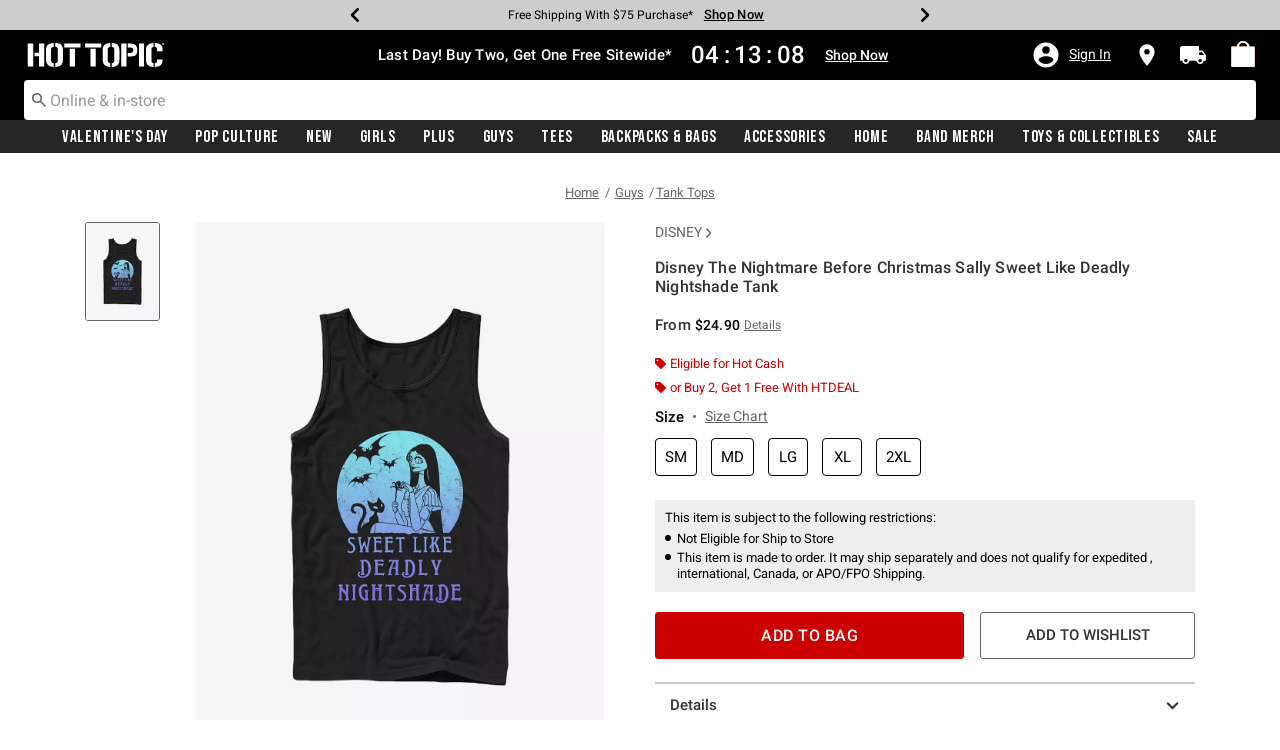

--- FILE ---
content_type: text/javascript; charset=utf-8
request_url: https://r.cquotient.com/recs/aavt-hottopic/pdp-bottom-new-product-to-product?callback=CQuotient._callback2&_device=mac&userId=&cookieId=ab6YDnsaZToPincOXir4MI4eoC&emailId=&anchors=id%3A%3A17015093%7C%7Csku%3A%3A%7C%7Ctype%3A%3A%7C%7Calt_id%3A%3A&slotId=pdp-recommendation-einstein-2&slotConfigId=Product_Page_Recommender2&slotConfigTemplate=slots%2Frecommendation%2Frecommendations.isml&ccver=1.03&realm=AAVT&siteId=hottopic&instanceType=prd&v=v3.1.3&json=%7B%22userId%22%3A%22%22%2C%22cookieId%22%3A%22ab6YDnsaZToPincOXir4MI4eoC%22%2C%22emailId%22%3A%22%22%2C%22anchors%22%3A%5B%7B%22id%22%3A%2217015093%22%2C%22sku%22%3A%22%22%2C%22type%22%3A%22%22%2C%22alt_id%22%3A%22%22%7D%5D%2C%22slotId%22%3A%22pdp-recommendation-einstein-2%22%2C%22slotConfigId%22%3A%22Product_Page_Recommender2%22%2C%22slotConfigTemplate%22%3A%22slots%2Frecommendation%2Frecommendations.isml%22%2C%22ccver%22%3A%221.03%22%2C%22realm%22%3A%22AAVT%22%2C%22siteId%22%3A%22hottopic%22%2C%22instanceType%22%3A%22prd%22%2C%22v%22%3A%22v3.1.3%22%7D
body_size: 776
content:
/**/ typeof CQuotient._callback2 === 'function' && CQuotient._callback2({"pdp-bottom-new-product-to-product":{"displayMessage":"pdp-bottom-new-product-to-product","recs":[{"id":"34845161","product_name":"The Nightmare Before Christmas Jack & Sally Together Forever T-Shirt","image_url":"http://cdn.media.amplience.net/s/hottopic/34845161_hi","product_url":"https://www.hottopic.com/product/the-nightmare-before-christmas-jack-sally-together-forever-t-shirt/34845161.html"},{"id":"20287338","product_name":"Disney The Nightmare Before Christmas Sally Sweet Like Nightshade Big & Tall T-Shirt","image_url":"http://cdn.media.amplience.net/s/hottopic/20287338_hi","product_url":"https://www.hottopic.com/product/disney-the-nightmare-before-christmas-sally-sweet-like-nightshade-big-tall-t-shirt/20287338.html"},{"id":"19989604","product_name":"Disney The Nightmare Before Christmas Sally Sweet Like Deadly Nightshade Mineral Wash T-Shirt","image_url":"http://cdn.media.amplience.net/s/hottopic/19989604_hi","product_url":"https://www.hottopic.com/product/disney-the-nightmare-before-christmas-sally-sweet-like-deadly-nightshade-mineral-wash-t-shirt/19989604.html"},{"id":"19989611","product_name":"Disney The Nightmare Before Christmas Sally Sweet Like Deadly Nightshade Tie-Dye T-Shirt","image_url":"http://cdn.media.amplience.net/s/hottopic/19989611_hi","product_url":"https://www.hottopic.com/product/disney-the-nightmare-before-christmas-sally-sweet-like-deadly-nightshade-tie-dye-t-shirt/19989611.html"},{"id":"16919153","product_name":"The Nightmare Before Christmas Jack & Sally Together Forever Tank Top","image_url":"http://cdn.media.amplience.net/s/hottopic/16919153_hi","product_url":"https://www.hottopic.com/product/the-nightmare-before-christmas-jack-sally-together-forever-tank-top/16919153.html"},{"id":"17015031","product_name":"The Nightmare Before Christmas Jack & Sally Meant To Be Tank Top","image_url":"http://cdn.media.amplience.net/s/hottopic/17015031_hi","product_url":"https://www.hottopic.com/product/the-nightmare-before-christmas-jack-sally-meant-to-be-tank-top/17015031.html"},{"id":"17014790","product_name":"The Nightmare Before Christmas Big Face Jack Tank Top","image_url":"http://cdn.media.amplience.net/s/hottopic/17014790_hi","product_url":"https://www.hottopic.com/product/the-nightmare-before-christmas-big-face-jack-tank-top/17014790.html"},{"id":"17015045","product_name":"Disney The Nightmare Before Christmas Jack Emotions Spiral Tank","image_url":"http://cdn.media.amplience.net/s/hottopic/17015045_hi","product_url":"https://www.hottopic.com/product/disney-the-nightmare-before-christmas-jack-emotions-spiral-tank/17015045.html"},{"id":"16919146","product_name":"The Nightmare Before Christmas Oogie Dice Tank Top","image_url":"http://cdn.media.amplience.net/s/hottopic/16919146_hi","product_url":"https://www.hottopic.com/product/the-nightmare-before-christmas-oogie-dice-tank-top/16919146.html"},{"id":"31026465","product_name":"The Nightmare Before Christmas Comic Cover Tank Top","image_url":"http://cdn.media.amplience.net/s/hottopic/31026465_hi","product_url":"https://www.hottopic.com/product/the-nightmare-before-christmas-comic-cover-tank-top/31026465.html"},{"id":"30972718","product_name":"Disney The Nightmare Before Christmas Scream Queen Sally Big & Tall T-Shirt","image_url":"http://cdn.media.amplience.net/s/hottopic/30972718_hi","product_url":"https://www.hottopic.com/product/disney-the-nightmare-before-christmas-scream-queen-sally-big-tall-t-shirt/30972718.html"},{"id":"31197581","product_name":"Disney The Nightmare Before Christmas Sally Scream Queen Big & Tall T-Shirt","image_url":"http://cdn.media.amplience.net/s/hottopic/31197581_hi","product_url":"https://www.hottopic.com/product/disney-the-nightmare-before-christmas-sally-scream-queen-big-tall-t-shirt/31197581.html"},{"id":"19989562","product_name":"Disney The Nightmare Before Christmas Sally Mineral Wash T-Shirt","image_url":"http://cdn.media.amplience.net/s/hottopic/19989562_hi","product_url":"https://www.hottopic.com/product/disney-the-nightmare-before-christmas-sally-mineral-wash-t-shirt/19989562.html"},{"id":"30972721","product_name":"Disney The Nightmare Before Christmas Jack And Sally Haunt Hill Big & Tall T-Shirt","image_url":"http://cdn.media.amplience.net/s/hottopic/30972721_hi","product_url":"https://www.hottopic.com/product/disney-the-nightmare-before-christmas-jack-and-sally-haunt-hill-big-tall-t-shirt/30972721.html"},{"id":"20287323","product_name":"Disney The Nightmare Before Christmas Sally Scream Queen Nouveau Big & Tall T-Shirt","image_url":"http://cdn.media.amplience.net/s/hottopic/20287323_hi","product_url":"https://www.hottopic.com/product/disney-the-nightmare-before-christmas-sally-scream-queen-nouveau-big-tall-t-shirt/20287323.html"}],"recoUUID":"2ca7bc0b-995a-48ab-a6eb-16e36ab29e78"}});

--- FILE ---
content_type: text/javascript
request_url: https://www.hottopic.com/on/demandware.static/Sites-hottopic-Site/-/default/v1769343303659/js/productDetail.js
body_size: 58755
content:
!function(e){var t={};function a(i){if(t[i])return t[i].exports;var o=t[i]={i:i,l:!1,exports:{}};return e[i].call(o.exports,o,o.exports,a),o.l=!0,o.exports}a.m=e,a.c=t,a.d=function(e,t,i){a.o(e,t)||Object.defineProperty(e,t,{enumerable:!0,get:i})},a.r=function(e){"undefined"!=typeof Symbol&&Symbol.toStringTag&&Object.defineProperty(e,Symbol.toStringTag,{value:"Module"}),Object.defineProperty(e,"__esModule",{value:!0})},a.t=function(e,t){if(1&t&&(e=a(e)),8&t)return e;if(4&t&&"object"==typeof e&&e&&e.__esModule)return e;var i=Object.create(null);if(a.r(i),Object.defineProperty(i,"default",{enumerable:!0,value:e}),2&t&&"string"!=typeof e)for(var o in e)a.d(i,o,function(t){return e[t]}.bind(null,o));return i},a.n=function(e){var t=e&&e.__esModule?function(){return e.default}:function(){return e};return a.d(t,"a",t),t},a.o=function(e,t){return Object.prototype.hasOwnProperty.call(e,t)},a.p="",a(a.s=138)}({1:function(e,t,a){"use strict";var i=a(6),o=a(4);var s={breakpoints:{xs:0,sm:544,md:769,lg:1280,xl:1440},smartResize:function(e){var t;return $(window).on("resize",(function(){clearTimeout(t),t=setTimeout(e,100)})).resize(),e},getURLParams:function(e){var t={};if(!e||e.length<1)return t;var a=e.split("?");return a.length<2?t:t=JSON.parse('{"'+decodeURI(a[1]).replace(/"/g,'\\"').replace(/&/g,'","').replace(/=/g,'":"')+'"}')},mergeJSONs:function(e,t){if(!Object.keys(t).length)return e;if(!Object.keys(e).length)return t;for(var a=e,i=Object.keys(t),o=0;o<i.length;o++)a[i[o]]=t[i[o]];return a},startsWith:function(e,t,a){if(!e||!t)return!1;var i=a>0?0|a:0;return e.substring(i,i+t.length)===t},updateStateOptions:function(e,t,a){var i=e.val(),o=a||t.val();i||(i="US",o="",e.val(i),t.val(o));var s=window.Countries[i];for(var r in s||(s=window.Countries.INTL),t.empty(),t.append('<option value="">'+window.Resources.SELECT_REGION+"</option>"),s.regions)t.append('<option value="'+r+'" '+(r===o?"selected":"")+">"+s.regions[r]+"</option>");t.find("option").first().attr("disabled",!0),$('label[for="'+t.attr("id")+'"]').html(s.regionLabel),s!==window.Countries.INTL||t.val()||t.val("OTHER")},updateZipCodeAndState:function(e,t,a){var i=e.val();!("US"===i||"CA"===i)?t.parent("div").css("display","none"):(t.parent("div").css("display","block"),t.hasClass("is-invalid")&&t.blur()),"US"===i?($('label[for="'+a.attr("id")+'"]').html(window.Resources.ZIP_CODE_TEXT),$('label[for="'+a.attr("id")+'"]').next("input").data("missing-error",window.Resources.ZIP_CODE_ERROR)):($('label[for="'+a.attr("id")+'"]').html(window.Resources.POSTAL_CODE_TEXT),$('label[for="'+a.attr("id")+'"]').next("input").data("missing-error",window.Resources.POSTAL_CODE_ERROR))},formatPhoneNumber:function(e,t){if(!e||!e.length)return e;if(t&&o.usDialCode.includes(t))return"+1 ("+e.substr(0,3)+")"+e.substr(3,3)+"-"+e.substr(6);if(t&&e.length>5){var a=window.intlTelInputGlobals.getCountryDialCode(t),i=e.slice(0,a.length);return a&&i===a&&(e=e.slice(a.length)),"+"+a+" "+e.substr(0,3)+"-"+e.substr(3,3)+"-"+e.substr(6)}return e.length>5?e.substr(0,3)+"-"+e.substr(3,3)+"-"+e.substr(6):e.length>3?e.substr(0,3)+"-"+e.substr(3):e},appendParamToURL:function(e,t,a){if(-1!==e.indexOf(t+"="))return e;var i=-1!==e.indexOf("?")?"&":"?";return e+i+t+"="+encodeURIComponent(a)},throttleAjax:function(e,t,a){var i,o,s,r,n=!1;return function d(){if(a){var l=JSON.stringify(arguments[0]);if(l===r)return}if(n)return i=arguments,void(o=this);s&&"pending"===s.state()&&s.abort(),r=l,n=!0,s=e.apply(this,arguments),setTimeout((function(){n=!1,i&&(d.apply(o,i),i=o=null)}),t)}},customSelect:function(){function e(e){return $("<span>",{class:"country-flag iti__flag iti__"+e})}$.widget("custom.myselectmenu",$.ui.selectmenu,{_renderButtonItem:function(t){var a=t.value?t.value.toLowerCase():"",i=$("<span>",{text:t.label,class:"country-name"});return $("<span>",{class:"form-control custom-select-trigger"}).append(i).prepend(e(a))},_renderItem:function(t,a){var i=a.value?a.value.toLowerCase():"",o=$("<div>",{text:a.label});return $(e(i)).prependTo(o),$("<li>").attr({"data-value":a.value}).append(o).appendTo(t)}}),$(".js-custom-select").each((function(){var e=$(this).parents(".custom-select-wrapper");$(this).myselectmenu({appendTo:e,position:{my:"left top",at:"left bottom",collision:"flip"},change:function(e,t){$(this).parents(".custom-select-wrapper").find("select").val(t.item.value).trigger("change")}}),$("body").on("keydown",".custom-select-wrapper .ui-selectmenu-button",(function(e){13!==e.keyCode&&"Enter"!==e.key||($(".custom-select-trigger").trigger("click"),$(".ui-widget-content").focus())})),$(".custom-select-wrapper").parent(".select-country").find(".ui-selectmenu-icon").addClass("sr-only").html("Country or Region"),$(".custom-select-wrapper").parent(".quantity").find(".ui-selectmenu-icon").addClass("sr-only").html("Quantity"),$(".custom-select-wrapper .ui-selectmenu-icon").attr("tabindex",-1)})),$("body").one().on("keydown",".ui-selectmenu-button",(function(e){13===e.keyCode||"Enter"===e.key?$(this).next(".ui-selectmenu-menu").hasClass("ui-selectmenu-open")||($(this).parents(".custom-select-wrapper").find(".js-custom-select").myselectmenu("open"),13!==e.keyCode&&"Enter"!==e.key||$(this).parents(".custom-select-wrapper").find(".js-custom-select").myselectmenu("close")):40!==e.keyCode&&38!==e.keyCode||$(this).next(".ui-selectmenu-menu").hasClass("ui-selectmenu-open")||$(this).parents(".custom-select-wrapper").find(".js-custom-select").myselectmenu("open"),e.stopPropagation()}))},addressFieldsChange:function(){$('input[name$="_address1"], input[name$="_address2"], select[name$="_country"], select[name$="_stateCode"], input[name$="_city"], input[name$="_postalCode"]').on("change",(function(e){var t=$(this).parents("form"),a=$("[name$=country]",t).val(),i='<span class="country-flag iti__flag '+$("[name$=country]",t).find('option[value="'+a+'"]').data("flagclass")+'"></span>';i+='<span class="country-name">'+$("[name$=country]",t).find('option[value="'+a+'"]').text()+"</span>",t.find(".custom-select-trigger").empty().append(i)}))},postalCodeSearch:function(e,t,a){var o=t.val(),s=(a=a||!1,$("select[name$=_country]",e).val()),r=$("input[name$=_postalCode]",e).data("qas-enabled"),n=$("input[name$=_postalCode]",e).data("typedown-enabled"),d=i.validatePhoneZipCode(t),l={postalCode:o,countryCode:s},c=!1;"CA"!==s&&"US"!==s||(c=!0),r&&n&&!0===d&&!0===c?$.ajax({url:$("input[name=searchByPostalCodeUrl]").val(),type:"POST",data:l,success:function(t){t.addressInfo&&($("input[name$=_city]",e).val(t.addressInfo.city),$("select[name$=_stateCode]",e).val(t.addressInfo.stateCode),$("select[name$=_stateCode]",e).trigger("change"),a||($("input[name$=_city]",e).blur(),$("select[name$=_stateCode]",e).blur()))},error:function(t){$("input[name$=_city]",e).val(""),$("select[name$=_stateCode]",e).val("")}}):r&&n&&!0===d&&!c&&$("input[name$=_city]",e).val("")},scrollToactivePosition:function(){$.fn.scrollDivToElement=function(e){return this.length?this.each((function(){let t=$(this),a=t.find(e);a.length>0&&t.scrollTop(t.scrollTop()-t.offset().top+a.offset().top-t.outerHeight()/2+a.outerHeight()/2)})):this},$(".ui-selectmenu-button").on("click",(function(){$(this).siblings(".ui-selectmenu-menu").find("ul").scrollDivToElement(".ui-menu-item-wrapper.ui-state-active")}))},truncateTextExpandCollapse:function(){var e=$(".toggleExpandWrap .toggleExpandContent").height(),t=parseInt($(".toggleExpandWrap .toggleExpandContent").css("line-height"),10);Math.round(e/t)>3?($(".toggleExpandWrap .toggleExpandContent").addClass("compressed"),$(".toggleExpandWrap .toggleExpandContent").append("<div class='exp d-inline-block btn-readmore' title='Read More'><span>Show more</span></div>")):$(".toggleExpandWrap .toggleExpandContent").removeClass("compressed"),window.handler=function(){$(".exp").click((function(){if($(".toggleExpandWrap .toggleExpandContent").hasClass("compressed"))return $(".toggleExpandWrap .toggleExpandContent").find(".btn-readmore").remove(),$(".toggleExpandWrap .toggleExpandContent").removeClass("compressed"),handler(),!1}))},handler()},storeSearchTermInStorage:function(e){var t=e;if(t){t=t.replace(/\s{2,}/g," "),$(".search-field").val(t);for(var a=null!==localStorage.getItem("recentSearches_"+window.SitePreferences.SITE_ID)?JSON.parse(localStorage.getItem("recentSearches_"+window.SitePreferences.SITE_ID)).value||[]:"",i=[],o=0;o<a.length;o++)a[o].toLowerCase()!==t.toLowerCase()&&i.push(a[o]);i.unshift(t),i.length>window.SitePreferences.RECENT_SEARCH_LIMIT&&i.pop();var s={value:i,timestamp:Date.now()},r=JSON.parse(localStorage.getItem("recentSearches_"+window.SitePreferences.SITE_ID));r&&Date.now()-r.timestamp>2592e6&&(localStorage.removeItem("recentSearches_"+window.SitePreferences.SITE_ID),s.value=[i[0]]),localStorage.setItem("recentSearches_"+window.SitePreferences.SITE_ID,JSON.stringify(s)),localStorage.setItem("isPreservedSearchInput_"+window.SitePreferences.SITE_ID,t),document.cookie="isEnabledPreservedSearch_"+window.SitePreferences.SITE_ID+"=true; path=/"}},getCookie:function(e){var t=("; "+document.cookie).split("; "+e+"=");return 2===t.length?t.pop().split(";").shift():""},removeSearchTermInStorage:function(e){var t=e;if(t){var a=null!=localStorage.getItem("recentSearches_"+window.SitePreferences.SITE_ID)?JSON.parse(localStorage.getItem("recentSearches_"+window.SitePreferences.SITE_ID)).value:"",i=t;if(($(".js_no-result-search-keywords").length||$(".js-404-error-page").length)&&""!==a){a.shift();var o={value:a,timestamp:Date.now()};localStorage.setItem("recentSearches_"+window.SitePreferences.SITE_ID,JSON.stringify(o)),i="",$(".search-field").val(i)}localStorage.setItem("isPreservedSearchInput_"+window.SitePreferences.SITE_ID,i)}}};e.exports=s},10:function(e,t,a){"use strict";e.exports={setTabNextFocus:function(e){if("Tab"===e.event.key||9===e.event.keyCode){var t=$(e.containerSelector+" "+e.firstElementSelector),a=$(e.containerSelector+" "+e.lastElementSelector);if($(e.containerSelector+" "+e.lastElementSelector).is(":disabled")&&(a=$(e.containerSelector+" "+e.nextToLastElementSelector),$(".product-quickview.product-set").length>0)){var i=$(e.containerSelector+" a#fa-link.share-icons");a=i[i.length-1]}e.event.shiftKey?$(":focus").is(t)&&(a.focus(),e.event.preventDefault()):$(":focus").is(a)&&(t.focus(),e.event.preventDefault())}}}},11:function(e,t,a){"use strict";e.exports={closeWebView:function(){try{window.PoqWebCheckout.send("closewebview")}catch(e){console.error(e)}},paymentCompleted:function(){var e=$("input#POQOrderJson").val();if("undefined"!=e&&null!=e){var t=JSON.parse(e);try{window.PoqWebCheckout.send("paymentcompleted",{order:{total:t.total,orderId:e.orderId,subTotal:t.subTotal,delivery:t.delivery,discount:0,currency:t.currency}})}catch(e){console.error(e)}}},paymentFailed:function(){try{window.PoqWebCheckout.send("error",{errorMessage:"Payment failed. Please try again."})}catch(e){console.error(e)}},sendOrderPaymentDetails:function(e){if(e)try{window.PoqWebCheckout.send("order",{total:e.total,orderId:e.orderId,subTotal:e.subTotal,delivery:e.delivery,discount:0,currency:e.currency})}catch(e){console.error(e)}}}},12:function(e,t,a){"use strict";var i=a(10),o=a(19),s=a(20),r=a(8);function n(e){return $("#quickViewModal").hasClass("show")&&!$(".product-set").length?$(e).closest(".modal-content").find(".product-quickview").data("pid"):($(".product-set-detail").length||$(".product-set").length,$(e).closest(".product-detail").data("pid"))}function d(e){var t;if(e&&$(".set-items").length)t=$(e).closest(".product-detail").find(".quantity-select");else if(e&&$(".product-bundle").length){var a=$(e).closest(".modal-footer").find(".quantity-select"),i=$(e).closest(".bundle-footer").find(".quantity-select");t=void 0===a.val()?i:a}else t=$(".quantity-select");return t}function l(e){return d(e).val()}function c(e){var t=(e=e||$(".product-detail")).find(".product-carousel"),a=e.find(".product-small-carousel, .quickview-small-carousel");t.length&&t.each((function(){var e=$(this),t=$.extend(s.pdp,{asNavFor:e.data("for")});e.hasClass("slick-initialized")&&e.slick("unslick"),e.not(".slick-initialized").slick(t)})),a.length&&a.each((function(){var e,t=$(this);e=t.hasClass("quickview-small-carousel")?$.extend(s.quickviewSmall,{asNavFor:t.data("for")}):t.hasClass("set-small-carousel")?$.extend(s.pdpSetSmall,{asNavFor:t.data("for")}):$.extend(s.pdpSmall,{asNavFor:t.data("for")}),t.not(".slick-initialized").slick(e)}))}function p(e,t){if(e.product){var a,i=t.parents(".choose-bonus-product-dialog").length>0,o=$("#quickViewModal").is(":visible");if(e.product.variationAttributes&&(!function(e,t,a){var i=["color","size","inseam","giftcard_price","Donation"],o=!!$(".set-items").length;e.forEach((function(e){window.User&&window.User.isXStoreSession||o||!i.includes(e.id)?function(e,t){var a='[data-attr="'+e.id+'"]';t.find(a+" .select-"+e.id+" option:first").attr("value",e.resetUrl),e.values.forEach((function(e){var i=t.find(a+' [data-attr-value="'+e.value+'"]');i.attr("value",e.url).removeAttr("disabled"),e.selectable||i.attr("disabled",!0)}))}(e,t):function(e,t,a){e.values.forEach((function(i){var o=t.find('[data-attr="'+e.id+'"] [data-attr-value="'+i.value+'"]'),s=o.parent(),r="Select "+e.id+" "+i.value,n=e.id+" "+i.value+" is unavailable";i.selectable?s.attr("aria-label",r):s.attr("aria-label",n),i.selected?(o.addClass("selected"),o.siblings(".selected-assistive-text").text(a.assistiveSelectedText)):(o.removeClass("selected"),o.siblings(".selected-assistive-text").empty()),i.url?s.attr("data-url",i.url):s.removeAttr("data-url"),o.removeClass("selectable unselectable").addClass(i.selectable?"selectable":"unselectable"),s.has("[data-attr-id]")&&s.removeClass("selectable unselectable selected").addClass(i.selectable?"selectable":"unselectable").addClass(i.selected?"selected":"").attr("disabled",!i.selectable)}))}(e,t,a)}))}(e.product.variationAttributes,t,e.resources),a="variant"===e.product.productType,i&&a&&(t.parent(".bonus-product-item").data("pid",e.product.id),t.parent(".bonus-product-item").data("ready-to-order",e.product.readyToOrder))),function(e,t){var a=t.find(".carousel");$(a).carousel("dispose");var i=$(a).attr("id");$(a).empty().append('<ol class="carousel-indicators"></ol><div class="carousel-inner" role="listbox"></div><a class="carousel-control-prev" href="#'+i+'" role="button" data-slide="prev"><span class="fa icon-prev" aria-hidden="true"></span><span class="sr-only">'+$(a).data("prev")+'</span></a><a class="carousel-control-next" href="#'+i+'" role="button" data-slide="next"><span class="fa icon-next" aria-hidden="true"></span><span class="sr-only">'+$(a).data("next")+"</span></a>");for(var o=0;o<e.length;o++)$('<div class="carousel-item"><img src="'+e[o].url+'" class="d-block img-fluid" alt="'+e[o].alt+" image number "+parseInt(e[o].index,10)+'" title="'+e[o].title+'" itemprop="image" /></div>').appendTo($(a).find(".carousel-inner")),$('<li data-target="#'+i+'" data-slide-to="'+o+'" class=""></li>').appendTo($(a).find(".carousel-indicators"));$($(a).find(".carousel-item")).first().addClass("active"),$($(a).find(".carousel-indicators > li")).first().addClass("active"),1===e.length&&$($(a).find('.carousel-indicators, a[class^="carousel-control-"]')).detach(),$(a).carousel(),$($(a).find(".carousel-indicators")).attr("aria-hidden",!0)}(e.product.images.large,t),$(".product-images",t).html($(e.product.imageCarouselHtml).html()),!i)($(".prices .price",t).length?$(".prices .price",t):$(".prices .price")).replaceWith(e.product.price.html);if(window.location.href.indexOf("/product")>0&&!o?t.find(".pdp-details .promotions").empty().html(e.product.promotionsHtml):t.find(".promotions").empty().html(e.product.promotionsHtml),function(e,t){var a="",i=e.presale.message,o=JSON.parse(window.SitePreferences.MINIMUM_STOCK_LEVEL),s=JSON.parse(window.SitePreferences.PRODUCT_DELIVERY_MSG);if(e.product.readyToOrder){if(i&&i.length)i.forEach((function(i,r){var n=i,d="",l="",c=e.product.availability.status.toLowerCase(),p=e.presale.class[r].toLowerCase();if($(".js_credit_message_pdp").removeClass("d-none"),"presale"!==c&&"preorder"!==c&&"backorder"!==c||"outofstock"==p||(n='<span class="preorderstock">'+i+"</span>",$(".js_credit_message_pdp").addClass("d-none")),"lowstock"===p&&o&&""!==e.product.WebInventoryStockLevel&&e.product.WebInventoryStockLevel<=o.WebLowstockMessageLevel&&(d="<span>Only "+e.product.WebInventoryStockLevel+" left</span>"),"instock"!==p&&"lowstock"!==p||null==s||null==s.STH||(l="<div>"+s.STH+"</div>"),i.indexOf("Item(s) in Stock")<1){var u="",m=t.data("bopis-enable");!e.product.isGiftCard||window.User&&window.User.isXStoreSession||!m||(u+='<div class="productdetail__info-form-ship-to-me-label">'+window.Resources.SHIP_TO_ME+"</div>");var h=$('<li class="'+(e.product.isGiftCard?"gift-card":"")+'">'+u+'<div class="availability-msg-text presale-tooltip-container '+e.presale.class[r]+'">'+n+d+" </div>"+l+"</li>");e.product.availability.inStockDate&&$(".availability-msg-text",h).append('<span class="availability-msg-instock-date d-inline-block">'+e.resources.presaleShipLabel+" "+e.product.availability.inStockDate+"</span>"),a+=$("<div/>").append(h).html()}}));else if(i&&"string"==typeof i&&!empty(i)){var r=$('<li><div class="availability-msg-text presale-tooltip-container '+e.presale.class+'"><span class="preorderstock">'+i+"</span></div></li>");e.product.availability.inStockDate&&$(".availability-msg-text",r).append('<span class="availability-msg-instock-date d-inline-block">'+e.resources.presaleShipLabel+" "+e.product.availability.inStockDate+"</span>"),a+=$("<div/>").append(r).html()}}else e.product.available?(a='<li><div class="availNotifyMsg">'+e.resources.info_selectforstock+"</div></li>",$(".js_credit_message_pdp").removeClass("d-none")):a='<li><div class="availability-msg-text outofstock">'+e.product.availability.status+"</div></li>";$(t).trigger("product:updateAvailability",{product:e.product,$productContainer:t,message:a,resources:e.resources,presale:e.presale})}(e,t),i)t.find(".select-bonus-product").trigger("bonusproduct:updateSelectButton",{product:e.product,$productContainer:t});else $("button.add-to-cart, button.add-to-cart-global, button.update-cart-product-global").trigger("product:updateAddToCart",{product:e.product,$productContainer:t}).trigger("product:statusUpdate",e.product);t.find(".main-attributes").empty().html(function(e){if(!e)return"";var t="";return e.forEach((function(e){"mainAttributes"===e.ID&&e.attributes.forEach((function(e){t+='<div class="attribute-values">'+e.label+": "+e.value+"</div>"}))})),t}(e.product.attributes)),$(".add-to-wishlist",t).data("pid",e.product.id),$("button.update-cart-product-global",t).data("pid",e.product.id),$(".product-option-attribute.Donation-value").length>0&&$("#addBag").removeAttr("disabled")}}function u(e,t){if($('.attribute button[data-url="'+e+'"]').toggleClass("selected"),e){$("body").trigger("product:beforeAttributeSelect",{url:e,container:t});var a=t.data("isdonation"),i=t.data("isgiftcard"),o=t.data("bopis-enable");$(".low-inventory-message-pdp").css("display","none");var s=$(".shipping-restrictions-tooltip li.hazmat-details-wrapper").html();t.find(".attribute").find("button").css("pointer-events","none");var n=$("#addBag, #addPickup, #addPreOrder, .update-cart-product-global");$(".attributes > .row[data-attr]").length||$(".attributes > .swatch[data-attr]").length,$(".attribute button.selected").length;$.ajax({url:e,method:"GET",success:function(e){if($(".prices .from-keyword").empty(),p(e,t),t.find("select.quantity-select").attr("data-maxorderqty",e.product.maxOrderQuantity),window.User&&window.User.isXStoreSession||!e.product.readyToOrder||($(".prices .price").children().addClass("d-none"),!o||a||i?(r.getAnimateHtmlElement(!0),$(n).addClass("btn__dots--loading"),$(n).append('<span class="btn__dots"><i></i><i></i><i></i></span>')):($(".quantity").find("label,.quantity-select-container").removeClass("d-block").addClass("d-none"),$(".availability").find(".js-availability").removeClass("d-block").addClass("d-none"),$(".availability,.quantity,.product-options").addClass("my-0"),r.getAnimateHtmlElement(),$(n).addClass("btn__dots--loading"),$(n).append('<span class="btn__dots"><i></i><i></i><i></i></span>'))),function(e,t){t.find(".product-options").empty().html(e)}(e.product.optionsHtml,t),function(e,t,a){if(t.parent(".bonus-product-item").length<=0){var i=e.map((function(e){var t=e.selected?" selected ":"";return'<option value="'+e.value+'"'+t+">"+e.value+"</option>"})).join("");d(t).empty().html(i)}}(e.product.quantities,t,e.product.maxOrderQuantity),function(e){if($("#editWishlistProductModal .js-qv-availability-message").length){var t="",a=e.product.availability.messages;a&&$.isArray(a)&&a.length?a.forEach((function(a,i){t='<p class="availability-msg-text '+e.product.availability.availClass[i]+'">'+a+"</p>",e.product.availability.inStockDate&&(t=t+'<p class="attributes instock-date">'+e.product.availability.inStockDate+"</p>")})):a&&"string"==typeof a&&!empty(a)&&(t='<p class="availability-msg-text '+e.presale.class+'">'+a+"</p>",e.product.availability.inStockDate&&(t=t+'<p class="attributes instock-date">'+e.product.availability.inStockDate+"</p>")),$("#editWishlistProductModal .product-quickview.product-detail .js-qv-availability-message").html(""),$("#editWishlistProductModal .product-quickview.product-detail .js-qv-availability-message").append(t)}}(e),e.product&&e.product.price&&e.product.price.sales?t.find(".quantity-select").data("price",e.product.price.sales.value):e.product&&e.product.price&&e.product.price.max.sales&&t.find(".quantity-select").data("price",e.product.price.max.sales.value),window.User&&window.User.isXStoreSession&&e.product&&e.product.availability&&e.product.availability.status&&e.product.availability.status===window.Resources.UNAVAILABLE_ONLINE){var l=e.product.availability.availClass&&e.product.availability.availClass.length>0?e.product.availability.availClass[0]:"";$(".availability-msg-text").text(e.product.availability.status).addClass(l),$("#addBag, .update-cart-product-global").attr("disabled","disabled")}$("body").trigger("product:afterAttributeSelect",{data:e,container:t}),$(".shipping-restrictions-tooltip li.hazmat-details-wrapper").length&&$(".shipping-restrictions-tooltip li.hazmat-details-wrapper").html(s),$(".js-presale-status").val(e.product.availability.status.toLowerCase());var c=t.find(".quantity-select").find("option:selected").val();if(c!=e.product.selectedQuantity?$(".js-previous-SelectedQuantity").val(c):$(".js-previous-SelectedQuantity").val(e.product.selectedQuantity),$("#editProductModal").hasClass("show")||(e.isInWishlist?($(".add-to-wishlist").addClass("viewInWishList"),$(".add-to-wishlist").attr("data-href",window.Urls.wishlist)):($(".add-to-wishlist").removeClass("viewInWishList"),$(".add-to-wishlist").attr("data-href",window.Urls.addToWishlist)),$(".add-to-wishlist").html(e.WishlistBtnText)),e.product.readyToOrder||($("span.font-weight-normal .size-attribute-label").empty().html("Choose size"),!o||e.product.isDonation||e.product.isGiftCard||(t.find(".quantity").find("label,.quantity-select-container").removeClass("d-block").addClass("d-none"),t.find(".availability").find(".js-availability").removeClass("d-block").addClass("d-none"),$(".availability,.quantity,.product-options").addClass("my-0"),t.find("#addPickup").hasClass("disabled")||(t.find("#addPickup").css("display","none"),t.find("#addBag").css("display","block")))),$(".js-custom-select").myselectmenu("refresh"),"undefined"!=typeof utag){var u="";e.product&&e.product.availability&&e.product.availability.availClass&&e.product.availability.availClass.length>0&&(u=e.product.availability.availClass[0].toLowerCase()),u||(u=t.find(".availability-msg-text").contents().filter((function(){return 3===this.nodeType})).text().trim().replace(/\s+/g," ").toLowerCase());var m=$(".product-detail").find(".pid-content .product-id").first().text();utag.link({tealium_event:"evar32",product_status:u,product_data_id:m})}$(".js-custom-select").myselectmenu("refresh"),$.spinner().stop()},error:function(){$.spinner().stop()}})}}function m(e){var t=$("<div>").append($.parseHTML(e));return{body:t.find(".choice-of-bonus-product"),footer:t.find(".modal-footer").children()}}function h(e){var t;$(".modal-body").spinner().start(),0!==$("#chooseBonusProductModal").length&&$("#chooseBonusProductModal").remove(),t=e.bonusChoiceRuleBased?e.showProductsUrlRuleBased:e.showProductsUrlListBased;var a='\x3c!-- Modal --\x3e<div class="modal fade" id="chooseBonusProductModal" tabindex="-1" role="dialog"><span class="enter-message sr-only" ></span><div class="modal-dialog choose-bonus-product-dialog" data-total-qty="'+e.maxBonusItems+'"data-UUID="'+e.uuid+'"data-pliUUID="'+e.pliUUID+'"data-addToCartUrl="'+e.addToCartUrl+'"data-pageStart="0"data-pageSize="'+e.pageSize+'"data-moreURL="'+e.showProductsUrlRuleBased+'"data-bonusChoiceRuleBased="'+e.bonusChoiceRuleBased+'">\x3c!-- Modal content--\x3e<div class="modal-content"><div class="modal-header">    <span class="">'+e.labels.selectprods+'</span>    <button type="button" class="close pull-right" data-dismiss="modal">        <span aria-hidden="true">&times;</span>        <span class="sr-only"> </span>    </button></div><div class="modal-body"></div><div class="modal-footer"></div></div></div></div>';$("body").append(a),$(".modal-body").spinner().start(),$.ajax({url:t,method:"GET",dataType:"json",success:function(e){var t=m(e.renderedTemplate);$("#chooseBonusProductModal .modal-body").empty().html(t.body),$("#chooseBonusProductModal .enter-message").text(e.enterDialogMessage),$("#chooseBonusProductModal .modal-header .close .sr-only").text(e.closeButtonText),$("#chooseBonusProductModal .modal-footer").html(t.footer),$("#chooseBonusProductModal").on("shown.bs.modal",(function(){$(window).trigger("resize")})),$("#chooseBonusProductModal").modal("show"),c($(".modal-body","#chooseBonusProductModal")),$.spinner().stop()},error:function(){$.spinner().stop()}})}function f(e){$(".minicart").trigger("count:update",e);var t=e.error?"alert-danger":"alert-success";if($(".low-inventory-message-pdp").css("display","none"),$(".availability-msg").css("display","block"),e.newBonusDiscountLineItem&&0!==Object.keys(e.newBonusDiscountLineItem).length)h(e.newBonusDiscountLineItem);else if(e.error)$(".low-inventory-message-pdp").html("<p>"+e.message+"</p>").css("display","block");else{$("#quickViewModal .close").length&&$("#quickViewModal .close").click(),window.matchMedia("(max-width: 767.98px)").matches&&0===$(".add-to-cart-messages").length&&$(".popover").prepend('<div class="free-shipping-threshold"></div><div class="add-to-cart-messages"></div>'),window.SitePreferences.FREE_SHIP_ALERT_ENABLED_MINI_CART&&function(e){var t="",a=window.SitePreferences.FREE_SHIP_ALERT_ENABLED_MINI_CART,i=window.SitePreferences.FREE_SHIP_THRESHOLD_CONFIG;e&&e.cart&&e.cart.approachingDiscounts.length>0&&e.cart.approachingDiscounts.forEach((function(o){if(e.cart.isFreeShippingApplicable&&a&&o.isFreeShippingAlert&&i){var s=(o.discountAmount-o.distanceAmount)/o.discountAmount*100;t+='<div class="alert shipping-alert threshold-approaching-discount text-center" role="alert"><div class="my-0"><span>'+o.discountMsg+'</span></div><div class="discount-progress-bar__body py-2"><div class="progress current-progress"><div class="progress-bar progress-bar-lg" role="progressbar" style="width: '+s+'%"></div></div></div></div>'}})),e&&e.cart&&e.cart.isFreeShippingApplicable&&e.cart.isFreeShippingApplied&&a&&i&&(t+='<div class="alert shipping-alert threshold-approaching-discount text-center" role="alert"><p class="mb-0 ship-free-msg d-flex justify-content-center"><svg width="17" height="17" viewBox="0 0 17 17" fill="none" xmlns="http://www.w3.org/2000/svg"><path d="M8.5 0C3.808 0 0 3.808 0 8.5C0 13.192 3.808 17 8.5 17C13.192 17 17 13.192 17 8.5C17 3.808 13.192 0 8.5 0ZM6.8 12.75L2.55 8.5L3.7485 7.3015L6.8 10.3445L13.2515 3.893L14.45 5.1L6.8 12.75Z" fill="#009245"/></svg><span class="ship-free-success">'+i.thresholds.threshold100.thresholdMsg+"</span></p></div></div>"),$(".free-shipping-threshold").empty().append(t)}(e),$(".add-to-cart-messages").empty().append('<div class="alert '+t+' add-to-basket-alert row" role="alert"><div class="add-to-cart-message-container col-7"><svg width="17" height="17" viewBox="0 0 17 17" fill="none" xmlns="http://www.w3.org/2000/svg"><path d="M8.5 0C3.808 0 0 3.808 0 8.5C0 13.192 3.808 17 8.5 17C13.192 17 17 13.192 17 8.5C17 3.808 13.192 0 8.5 0ZM6.8 12.75L2.55 8.5L3.7485 7.3015L6.8 10.3445L13.2515 3.893L14.45 5.1L6.8 12.75Z" fill="#009245"/></svg><div class="added-to-bag__container">'+e.message+'<a href="'+window.Urls.cartShow+'" class="" role="button">'+window.Resources.ADDBAG_LINK+'</a></div></div><div class="add-to-cart-message-button col-5 pr-0"><a href="'+window.Urls.cartShow+'" class="btn btn-primary btn-block" role="button">'+window.Resources.ADDBAG_CHECKOUT+"</a></div></div>"),setTimeout((function(){$(".add-to-basket-alert").remove(),$(".shipping-alert").remove()}),8e3)}}function v(e){var t=e.find(".product-option").map((function(){var e=$(this).find(".options-select"),t=e.val(),a=e.find('option[value="'+t+'"]').data("value-id");return{optionId:$(this).data("option-id"),selectedValueId:a}})).toArray();return JSON.stringify(t)}function g(e){e&&$.ajax({url:e,method:"GET",success:function(){},error:function(){}})}var y=function(){$(".description-and-detail").on("click",".collapsible-xl .title",(function(){$(this).closest(".collapsible-xl").hasClass("active")?$(this).closest(".collapsible-xl").click():$(this).closest(".description-and-detail").find(".collapsible-xl.active").removeClass("active")}))};y();function b(e,t){var a=t.replace("productThumbDesktop","productMainDesktop"),i=t.replace("productThumbDesktop","productMainDesktopRetina"),o=t.replace("productThumbDesktop","productMainTablet"),s=t.replace("productThumbDesktop","productMainTabletRetina"),r=t.replace("productThumbDesktop","productMainMobilePortrait"),n=t.replace("productThumbDesktop","productMainMobilePortraitRetina"),d=e.find(".primary-image"),l=e.find('.product-primary-image source[media="(min-width: 1024px)"]'),c=e.find('.product-primary-image source[media="(min-width: 768px) and (max-width: 1023px)"]'),p=e.find('.product-primary-image source[media="(max-width: 767.98px)"]');d.attr("src",a),l.attr("srcset",i+" 2x, "+a+" 1x"),c.attr("srcset",s+" 2x, "+o+" 1x"),p.attr("srcset",n+" 2x, "+r+" 1x")}function w(e,t){var a=window.Urls.removeProductLineItem;a=function(e,t){var a=e;return a+=(-1!==a.indexOf("?")?"&":"?")+Object.keys(t).map((function(e){return e+"="+encodeURIComponent(t[e])})).join("&")}(a,{pid:t,uuid:e.data("uuid")}),$.ajax({url:a,type:"get",dataType:"json",success:function(e){window.location.reload()}})}var C=$(".product-detail").data("isoutofstock");const k=$(".product-detail").find(".desktop-view-show").html(),_=$(".product-detail").find(".mobile-view-show").html();function x(){C&&window.matchMedia("(min-width: 767.99px)").matches?($(".product-detail").find(".mobile-view-show").html(""),$(".product-detail").find(".desktop-view-show").html(k)):C&&window.matchMedia("(max-width: 767.98px)").matches&&($(".product-detail").find(".desktop-view-show").html(""),$(".product-detail").find(".mobile-view-show").html(_))}function S(){var e,t=!0,a=$(this).data("pid");if($(".requiredOptions").each((function(){var i=$(this).val(),o=$(this).siblings(".requiredValue-"+i).val(),s=$(this).siblings(".requiredValue-"+i).length,r=[],n=$(".requiredPID"+a).length<1||$(this).siblings(".requiredPID"+a).length>=1&&$(this).siblings(".requiredPID"+a).val()==a,d=window.User&&window.User.isXStoreSession;n&&((!d||!$(".select-color option").length||$(".select-color option:selected").length&&$(".select-color option:selected").attr("data-attr-value"))&&(d||!$(".color-value").length||$(".color-value").hasClass("selected")||s&&o)||(r.push("Color"),t=!1),(!d||!$(".select-size option").length||$(".select-size option:selected").length&&$(".select-size option:selected").attr("data-attr-value"))&&(d||!$(".size-value").length||$(".size-value").hasClass("selected")||s&&o)||(r.push("Size"),t=!1),(!d||!$(".select-inseam option").length||$(".select-inseam option:selected").length&&$(".select-inseam option:selected").attr("data-attr-value"))&&(d||!$(".inseam-value").length||$(".inseam-value").hasClass("selected")||s&&o)||(r.push("Inseam"),t=!1),(!d||!$(".select-giftcard_price option").length||$(".select-giftcard_price option:selected").length&&$(".select-giftcard_price option:selected").attr("data-attr-value"))&&(d||!$(".giftcard_price-value").length||$(".giftcard_price-value").hasClass("selected")||s&&o)||(r.push("an Amount"),t=!1),(!d||!$(".select-Donation option").length||$(".select-Donation option:selected").length&&$(".select-Donation option:selected").attr("data-attr-value"))&&(d||!$(".Donation-value").length||$(".Donation-value").hasClass("selected")||s&&o)||(r.push("an Amount"),t=!1),1===r.length?e="Choose "+r[0]:2===r.length?e="Choose "+r[0]+" & "+r[1]:3===r.length&&(e="Choose "+r[0]+", "+r[1]+" & "+r[2]),e&&s&&!t?($(".tooltip-msg").text(e),$(".tooltip-product-option-msg").removeClass("d-none"),$(".select-product-option-message-"+a).length&&$(".select-product-option-message-"+a).text(e)):e&&($(".tooltip-msg").text(e),$(".tooltip-product-option-msg").removeClass("d-none"),$(".select-product-option-message").length&&$(".select-product-option-message").text(e)))})),e&&"undefined"!=typeof utag){var i=$("#quickViewModal").is(":visible"),o=window.location.href.indexOf("/wishlist")>0,s=$(".cart-page").length>0,r=$("#editWishlistProductModal").is(":visible");if(1==i||1==o||1==s||1==r)var n=$(".product-quickview").find(".product-name").text(),d=$(".product-quickview").find(".pid-content .product-id").first().text(),l=$(".product-quickview").data("category");else if(window.location.href.indexOf("/product")>0&&!i)n=utag.data.product_name,d=utag.data.product_id,l=utag.data.product_category;window.location.href.indexOf("/search")>0&&i?utag.data.page_type="search":window.location.href.indexOf("/product")>0&&!i?(utag.data.page_type="product",utag.data.page_name="product"):$(".hp-wrapper").length>0&&i?utag.data.page_type="homepage":s?(utag.data.page_type="cart",utag.data.page_name="cart"):o?(utag.data.page_type="wishlist",utag.data.page_name="wishlist"):utag.data.page_type="category",utag.link({tealium_event:"Event59",Evar122:e,page_name:utag.data.page_name,page_type:utag.data.page_type,product_id:d,product_name:n,page_title:document.title,product_category:l})}return!!t&&($(".select-product-option-message").text(""),$(".tooltip-product-option-msg").addClass("d-none"),!0)}$(document).ready((function(){x();var e=$(".product-detail").data("isdonation"),t=$(".product-detail").data("isgiftcard"),a=$(".product-detail").data("bopis-enable"),i=$(".product-detail").find(".availability").data("ready-to-order"),o=$("#addBag, #addPickup, #addPreOrder, .update-cart-product-global");!a||e||t||($(".product-detail").find(".quantity").find("label,.quantity-select-container").removeClass("d-block").addClass("d-none"),$(".product-detail").find(".availability").find(".js-availability").removeClass("d-block").addClass("d-none"),$(".availability,.quantity,.product-options").addClass("my-0")),(window.User&&window.User.isXStoreSession||!i||!a||!t&&!e)&&(window.User&&window.User.isXStoreSession||a||C)?window.User&&window.User.isXStoreSession||!i||!a||e||t||setTimeout((function(){$(".post").remove(),$(".product-detail").find(".quantity").find("label,.quantity-select-container").removeClass("d-none"),$(".product-detail").find(".availability").find(".js-availability").removeClass("d-none"),$(".availability,.quantity,.product-options").removeClass("my-0"),$(".product-detail").find(".prices .price").removeClass("d-none"),$(".product-detail").find(".prices .price").children().removeClass("d-none"),$(o).removeClass("btn__dots--loading"),$(o).find(".btn__dots").remove()}),1500):($(o).addClass("btn__dots--loading"),$(o).append('<span class="btn__dots"><i></i><i></i><i></i></span>'),setTimeout((function(){$(o).removeClass("btn__dots--loading"),$(o).find(".btn__dots").remove()}),1500)),r.handleFulfilmentCtaLogic();var s=$(".product-detail").data("pid"),n=$(".shipping-methods .input-radio.ship-home-"+s),d=$(".shipping-methods .input-radio.ship-shop-"+s),l=n.is(":disabled"),c=d.is(":disabled");l&&c&&0==$(".product-detail").find(".product-option-attribute").length&&$("#addBag").attr("disabled","disabled")})),$(window).on("resize",(function(){x()})),e.exports={attributeSelect:u,descriptionToggler:y,updateDetails:function(e){var t=$('.product-detail[data-pid="'+e.id+'"]');$(".product-detail").find(".js-add-to-cart-masterid").val(e.masterID),t.find(".description-and-detail .product-attributes").empty().html(e.attributesHtml),e.shortDescription?(t.find(".description-and-detail .description").removeClass("hidden-xl-down"),t.find(".description-and-detail .description .content .js_short-description").empty().html(e.shortDescription)):t.find(".description-and-detail .description").addClass("hidden-xl-down"),e.longDescription?(t.find(".description-and-detail .details").removeClass("hidden-xl-down"),t.find(".description-and-detail .details .content").empty().html(e.longDescription)):t.find(".description-and-detail .details").addClass("hidden-xl-down")},showAddToCartMessage:S,methods:{editBonusProducts:function(e){h(e)}},focusChooseBonusProductModal:function(){$("body").on("shown.bs.modal","#chooseBonusProductModal",(function(){$("#chooseBonusProductModal").siblings().attr("aria-hidden","true"),$("#chooseBonusProductModal .close").focus()}))},onClosingChooseBonusProductModal:function(){$("body").on("hidden.bs.modal","#chooseBonusProductModal",(function(){$("#chooseBonusProductModal").siblings().attr("aria-hidden","false")}))},trapChooseBonusProductModalFocus:function(){$("body").on("keydown","#chooseBonusProductModal",(function(e){var t={event:e,containerSelector:"#chooseBonusProductModal",firstElementSelector:".close",lastElementSelector:".add-bonus-products"};i.setTabNextFocus(t)}))},colorAttribute:function(){$(document).on("click",'[data-attr="color"] button, [data-attr="size"] button, [data-attr="inseam"] button, [data-attr="giftcard_price"] button, [data-attr="Donation"] button',(function(e){if(e.preventDefault(),$("#addBag , .update-cart-product-global").removeAttr("disabled"),$("#addBag").removeClass("disabled"),$("#addBag , .update-cart-product-global").removeClass("unavailable"),!$(this).attr("disabled")){var t=$(this).closest(".set-item");t.length||(t=$(this).closest(".product-detail"));var a=$(this).find("[data-attr-value]"),i=a.data("attr-value"),o=a.data("currency-symbol"),s=$(this).closest('[data-attr="Donation"]').length||$(this).closest('[data-attr="giftcard_price"]').length?o+i:i,r=$(this).closest("[data-attr]"),n=r.data("attr");$("."+n+"-attribute-label",r).text(s);var d=$(this).attr("data-url");if(d&&t.find(".quantity-select option:selected").length){d=d.replace(/([?&]quantity)=([^#&]*)/g,"$1="+t.find(".quantity-select option:selected").val())}u(d,t),$(this).hasClass("selected")?$("."+n+"-attribute-label",r).html('<span class="variant-label-colon">:</span><span class="textLabel"> '+s+"</span>"):$("."+n+"-attribute-label",r).text("")}}))},selectAttribute:function(){$(document).on("change",'select[class*="select-"], .options-select',(function(e){e.preventDefault();var t=$(this).find("option:selected").attr("data-attr-value");$(this).siblings('input[class*="requiredValue-"]').attr("value",t||"");var a=$(this).closest(".set-item");a.length||(a=$(this).closest(".product-detail")),u(e.currentTarget.value,a)}))},availability:function(){$(document).on("change",".quantity-select",(function(e){e.preventDefault();var t=$(this).val(),a=$(".modal.show .full-pdp-link").attr("href"),i=a?a.split("?"):"",o=new URLSearchParams(i[1]);if(o.has("quantity")){o.set("quantity",t);var s=i[0]+"?"+o.toString()}else if(!o.has("quantity")){o.append("quantity",t);s=i[0]+"?"+o.toString()}$(".modal.show .full-pdp-link").attr("href",s),$(this).find("option").removeAttr("selected").filter("[value="+t+"]").attr("selected",!0),$(this).val(t),$(this).myselectmenu("refresh");var r=$(this).closest(".product-detail"),n=r.find(".delivery-option").data("pid"),d=$("#storeAtc-"+n).val()||$("#atc-"+n).val();(r.find("#ship-shop-"+n).prop("checked")||r.find("#ship-shop-"+n+"-modal").prop("checked"))&&r.find(".js-bopis-lowstock-notify .delivery-store-name").length>0&&Number(t)<=Number(d)&&0!=Number(d)?r.find(".js-bopis-lowstock-notify").addClass("d-none"):r.find(".js-bopis-lowstock-notify").removeClass("d-none"),r.length||(r=$(this).closest(".modal-content").find(".product-quickview")),0===$(".bundle-items",r).length&&u($(e.currentTarget).find("option:selected").data("url"),r)}))},addToCart:function(){$(document).on("click","button.add-to-cart, button.add-to-cart-global",(function(){if(S()){var e,t,a,i,s;$.spinner().start(),t=n($(this)),$("body").trigger("product:beforeAddToCart",this),$("#successTextMsg").text(window.Resources.SUCCESS_STATUS_MESSAGE),$(".set-items").length&&$(this).hasClass("add-to-cart-global")&&(i=[],$(".product-detail").each((function(){$(this).hasClass("product-set-detail")||i.push({pid:$(this).find(".product-id").text(),qty:$(this).find(".quantity-select").val(),options:v($(this))})})),a=JSON.stringify(i));var r=$(this).closest(".product-detail");r.length||(r=$(this).closest(".quick-view-dialog").find(".product-detail")),s=$("#storeId-"+t).val(),e=$(".add-to-cart-url").val();var d,c={pid:t,pidsObj:a,storeId:s,atc:$("#atc-"+t).val(),childProducts:(d=[],$(".bundle-item").each((function(){d.push({pid:$(this).find(".product-id").text(),quantity:parseInt($(this).find("label.quantity").data("quantity"),10)})})),d.length?JSON.stringify(d):[]),quantity:l($(this))};$(".bundle-item").length||(c.options=v(r));var p=r.find(".bopis-shipping-method:checked");p.data("deliverytype");p.length&&(c.shippingMethod=p.val(),c.deliveryType=p.data("deliverytype"));var u=$("#deliveryMsg-"+t);if(u.length&&(c.deliveryMessage=u.val()),$(this).trigger("updateAddToCartFormData",c),e){var m=window.SitePreferences.LOUDCROWD_ENABLED;window.User&&window.User.isXStoreSession||!m||(c.anon_ID=localStorage.getItem("lc_anon_user_id"),c.ambassador_ID=localStorage.getItem(window.SitePreferences.SITE_ID+"_lc_ambassador_id")),$.ajax({url:e,method:"POST",data:c,success:function(e){f(e),$("body").trigger("product:afterAddToCart",e),o.openCart(!0),e.error&&o.closeCart(),g(e.reportingURL),$.spinner().stop(),o.cartLooseFocus()},error:function(){$.spinner().stop();var e=window.Resources.SERVICE_ERR;$(".low-inventory-message-pdp").html("<p>"+e+"</p>").css("display","block")}})}}}))},selectBonusProduct:function(){$(document).on("click",".select-bonus-product",(function(){var e=$(this).parents(".choice-of-bonus-product"),t=$(this).data("pid"),a=$(".choose-bonus-product-dialog").data("total-qty"),i=parseInt(e.find(".bonus-quantity-select").val(),10),o=0;$.each($("#chooseBonusProductModal .selected-bonus-products .selected-pid"),(function(){o+=$(this).data("qty")})),o+=i;var s=e.find(".product-option").data("option-id"),r=e.find(".options-select option:selected").data("valueId");if(o<=a){var n='<div class="selected-pid row" data-pid="'+t+'"data-qty="'+i+'"data-optionID="'+(s||"")+'"data-option-selected-value="'+(r||"")+'"><div class="col-sm-11 col-9 bonus-product-name" >'+e.find(".product-name").html()+'</div><div class="col-1"><i class="fa fa-times" aria-hidden="true"></i></div></div>';$("#chooseBonusProductModal .selected-bonus-products").append(n),$(".pre-cart-products").html(o),$(".selected-bonus-products .bonus-summary").removeClass("alert-danger")}else $(".selected-bonus-products .bonus-summary").addClass("alert-danger")}))},removeBonusProduct:function(){$(document).on("click",".selected-pid",(function(){$(this).remove();var e=$("#chooseBonusProductModal .selected-bonus-products .selected-pid"),t=0;e.length&&e.each((function(){t+=parseInt($(this).data("qty"),10)})),$(".pre-cart-products").html(t),$(".selected-bonus-products .bonus-summary").removeClass("alert-danger")}))},enableBonusProductSelection:function(){$("body").on("bonusproduct:updateSelectButton",(function(e,t){$("button.select-bonus-product",t.$productContainer).attr("disabled",!t.product.readyToOrder||!t.product.available);var a=t.product.id;$("button.select-bonus-product",t.$productContainer).data("pid",a)}))},showMoreBonusProducts:function(){$(document).on("click",".show-more-bonus-products",(function(){var e=$(this).data("url");$(".modal-content").spinner().start(),$.ajax({url:e,method:"GET",success:function(e){var t=m(e);$(".modal-body").append(t.body),$(".show-more-bonus-products:first").remove(),$(".modal-content").spinner().stop()},error:function(){$(".modal-content").spinner().stop()}})}))},addBonusProductsToCart:function(){$(document).on("click",".add-bonus-products",(function(){var e=$(".choose-bonus-product-dialog .selected-pid"),t="?pids=",a=$(".choose-bonus-product-dialog").data("addtocarturl"),i={bonusProducts:[]};$.each(e,(function(){var e=parseInt($(this).data("qty"),10),t=null;e>0&&($(this).data("optionid")&&$(this).data("option-selected-value")&&((t={}).optionId=$(this).data("optionid"),t.productId=$(this).data("pid"),t.selectedValueId=$(this).data("option-selected-value")),i.bonusProducts.push({pid:$(this).data("pid"),qty:e,options:[t]}),i.totalQty=parseInt($(".pre-cart-products").html(),10))})),t=(t=(t+=JSON.stringify(i))+"&uuid="+$(".choose-bonus-product-dialog").data("uuid"))+"&pliuuid="+$(".choose-bonus-product-dialog").data("pliuuid"),$.spinner().start(),$.ajax({url:a+t,method:"POST",success:function(e){if($.spinner().stop(),e.error){$("#chooseBonusProductModal").modal("hide");try{o.openCart()}catch(e){}0===$(".add-to-cart-messages").length&&$(".popover").prepend('<div class="add-to-cart-messages"></div>'),$(".add-to-cart-messages").append('<div class="alert alert-danger add-to-basket-alert" role="alert">'+e.errorMessage+"</div>"),setTimeout((function(){$(".add-to-basket-alert").remove()}),3e3)}else{$(".configure-bonus-product-attributes").html(e),$(".bonus-products-step2").removeClass("hidden-xl-down"),$("#chooseBonusProductModal").modal("hide");try{o.openCart()}catch(e){}0===$(".add-to-cart-messages").length&&$(".popover").prepend('<div class="add-to-cart-messages"></div>'),$(".minicart-quantity").html(e.totalQty),$(".add-to-cart-messages").append('<div class="alert alert-success add-to-basket-alert" role="alert">'+e.msgSuccess+"</div>"),$(".cart-page").length?setTimeout((function(){location.reload()}),1500):setTimeout((function(){$(".add-to-basket-alert").remove()}),1e4)}},error:function(){$.spinner().stop()}})}))},getPidValue:n,getQuantitySelected:l,miniCartReportingUrl:g,carouselInit:c,carouselUnslick:function(){var e=$(".product-carousel"),t=$(".product-small-carousel");e.length&&e.hasClass("slick-initialized")&&e.slick("unslick"),t.length&&t.hasClass("slick-initialized")&&t.slick("unslick")},initMobileZoom:function(){var e=$(".mobile-zoom__product-thumbnail-images-container").html();$(".productdetail__mobile-zoom-trigger").click((function(){$('[content="width=device-width, user-scalable=no"]').length<1&&$("head").append('<meta name="viewport" content="width=device-width, user-scalable=no"/>');var t,a,i,o,s,r,n=$(".product-images .slick-current.slick-active").attr("data-slick-index"),d='<div class="mobile-zoom-modal modal fade show" id="mobileZoomModal" tabindex="-1" role="dialog" aria-labelledby="mobileZoomModalLabel" aria-hidden="true"><button type="button" class="close mobile-zoom-modal__close d-flex align-items-center justify-content-center" data-dismiss="modal" aria-label="Close"><?xml version="1.0" encoding="utf-8"?><svg version="1.1" id="Layer_1" xmlns="http://www.w3.org/2000/svg" xmlns:xlink="http://www.w3.org/1999/xlink" x="0px" y="0px" viewBox="0 0 24 24" style="enable-background:new 0 0 24 24;" xml:space="preserve"><style type="text/css"> .st0{display:none;fill:none;}.st1{display:none;} .st2{fill:none;}</style><path class="st0" d="M0,24h24V0H0V24z"/><path class="st1" d="M15.7,19.3c-0.4,0.4-1,0.4-1.4,0l-6.8-6.8c-0.3-0.3-0.3-0.8,0-1.1l6.8-6.8c0.4-0.4,1-0.4,1.4,0s0.4,1,0,1.4 L9.8,12l5.9,5.9C16.1,18.3,16.1,18.9,15.7,19.3z"/><path class="st2" d="M0,0h24v24H0V0z"/><path d="M18.3,5.7c-0.4-0.4-1-0.4-1.4,0L12,10.6L7.1,5.7c-0.4-0.4-1-0.4-1.4,0s-0.4,1,0,1.4l4.9,4.9l-4.9,4.9c-0.4,0.4-0.4,1,0,1.4 s1,0.4,1.4,0l4.9-4.9l4.9,4.9c0.4,0.4,1,0.4,1.4,0s0.4-1,0-1.4L13.4,12l4.9-4.9C18.7,6.7,18.7,6.1,18.3,5.7z"/><path class="st0" d="M43.4,1.2h24v24h-24V1.2z"/><path class="st1" d="M52.7,7.9c-0.4,0.4-0.4,1,0,1.4l3.9,3.9l-3.9,3.9c-0.4,0.4-0.4,1,0,1.4c0.4,0.4,1,0.4,1.4,0l4.6-4.6c0.4-0.4,0.4-1,0-1.4l-4.6-4.6C53.7,7.5,53.1,7.5,52.7,7.9z"/></svg></button><div class="modal-dialog pinch-zoom-container" id="pinch-zoom-target" role="document">'+e+"</div></div>";$(".mobile-zoom-modal__container").remove(),$("body").append('<div class="mobile-zoom-modal__container">'+d+"</div>"),t=-1,a=-1,i=-1,o=-1,s=!1,(r=document.getElementById("pinch-zoom-target")).addEventListener("touchmove",(function(e){e.preventDefault();var r,n,d=e.changedTouches,l=window.getComputedStyle(e.target).getPropertyValue("transform");"none"===l&&(e.target.style.transform="translate(0, 0) scale(1)");var c=l.match(/-?\d+\.?\d*/g),p=parseFloat(c[0]),u=p>1.1,m=parseFloat(c[4]),h=parseFloat(c[5]),f=document.getElementsByClassName("pinch-zoom-container")[0],v=e.target.getBoundingClientRect().left,g=e.target.getBoundingClientRect().right,y=e.target.getBoundingClientRect().top,b=e.target.getBoundingClientRect().bottom,w=f.getBoundingClientRect().bottom,C=f.getBoundingClientRect().top;if(u?($(".slick-slider").slick("slickSetOption","draggable",!1),$(".slick-slider").slick("slickSetOption","swipe",!1)):($(".slick-slider").slick("slickSetOption","draggable",!0),$(".slick-slider").slick("slickSetOption","swipe",!0)),2===d.length)s=!0,r=Math.abs(d[0].clientX-d[1].clientX),n=Math.abs(d[0].clientY-d[1].clientY),r+n>i+o&&p<2?(p+=.08,e.target.style.transform="translate("+m+"px,"+h+"px) scale("+p+")"):r+n<i+o&&p>1&&("none"===l&&(e.target.style.transform="translate(0, 0) scale(1)"),p-=.08,e.target.style.transform="translate("+m+"px,"+h+"px) scale("+p+")"),i=r,o=n;else if(1===d.length&&!0!==s){r=Math.abs(d[0].clientX),n=Math.abs(d[0].clientY);var k=Math.abs(r-t)>1,_=Math.abs(n-a)>1;r>t&&k&&v<0?(m+=5,e.target.style.transform="translate("+m+"px,"+h+"px) scale("+p+")"):r<t&&k&&g>window.innerWidth&&(m-=5,e.target.style.transform="translate("+m+"px,"+h+"px) scale("+p+")"),n>a&&_&&y<C?(h+=5,e.target.style.transform="translate("+m+"px,"+h+"px) scale("+p+")"):_&&b>w&&(h-=5,e.target.style.transform="translate("+m+"px,"+h+"px) scale("+p+")"),t=r,a=n}}),!1),r.addEventListener("touchend",(function(e){s=!1}),!1),$(".mobile-zoom-modal .productdetail__mobile-zoom-trigger").length>0&&$(".mobile-zoom-modal .productdetail__mobile-zoom-trigger").remove(),$("#mobileZoomModal").on("shown.bs.modal",(function(){$(".mobile-zoom-modal .product-thumbnail-images").hasClass("slick-initialized")||$(".mobile-zoom-modal .product-thumbnail-images").slick({slidesToShow:1,slidesToScroll:1,arrows:!0,dots:!1,infinite:!1,prevArrow:'<button class="product-thumbnail-images-prev"><?xml version="1.0" encoding="utf-8"?><svg version="1.1" id="Layer_1" xmlns="http://www.w3.org/2000/svg" xmlns:xlink="http://www.w3.org/1999/xlink" x="0px" y="0px" viewBox="0 0 24 24" style="enable-background:new 0 0 24 24;" xml:space="preserve"> <style type="text/css">.st0{fill:none;} .st1{display:none;fill:none;} .st2{display:none;}</style><path class="st0" d="M0,24h24V0H0V24z"/><path d="M15.7,19.3c-0.4,0.4-1,0.4-1.4,0l-6.8-6.8c-0.3-0.3-0.3-0.8,0-1.1l6.8-6.8c0.4-0.4,1-0.4,1.4,0s0.4,1,0,1.4L9.8,12l5.9,5.9 C16.1,18.3,16.1,18.9,15.7,19.3z"/><path class="st1" d="M0,0h24v24H0V0z"/><path class="st2" d="M18.3,5.7c-0.4-0.4-1-0.4-1.4,0L12,10.6L7.1,5.7c-0.4-0.4-1-0.4-1.4,0s-0.4,1,0,1.4l4.9,4.9l-4.9,4.9 c-0.4,0.4-0.4,1,0,1.4s1,0.4,1.4,0l4.9-4.9l4.9,4.9c0.4,0.4,1,0.4,1.4,0s0.4-1,0-1.4L13.4,12l4.9-4.9C18.7,6.7,18.7,6.1,18.3,5.7z"/><path class="st1" d="M43.4,1.2h24v24h-24V1.2z"/><path class="st2" d="M52.7,7.9c-0.4,0.4-0.4,1,0,1.4l3.9,3.9l-3.9,3.9c-0.4,0.4-0.4,1,0,1.4c0.4,0.4,1,0.4,1.4,0l4.6-4.6 c0.4-0.4,0.4-1,0-1.4l-4.6-4.6C53.7,7.5,53.1,7.5,52.7,7.9z"/></svg>',nextArrow:'<button class="product-thumbnail-images-next"><?xml version="1.0" encoding="utf-8"?><svg version="1.1" id="Layer_1" xmlns="http://www.w3.org/2000/svg" xmlns:xlink="http://www.w3.org/1999/xlink" x="0px" y="0px" viewBox="0 0 24 24" style="enable-background:new 0 0 24 24;" xml:space="preserve"><style type="text/css"> .st0{fill:none;} .st1{display:none;fill:none;} .st2{display:none;} </style><path class="st0" d="M24,24H0V0h24V24z"/><path d="M8.3,19.3c0.4,0.4,1,0.4,1.4,0l6.8-6.8c0.3-0.3,0.3-0.8,0-1.1L9.7,4.7c-0.4-0.4-1-0.4-1.4,0c-0.4,0.4-0.4,1,0,1.4l5.9,5.9 l-5.9,5.9C7.9,18.3,7.9,18.9,8.3,19.3z"/><path class="st1" d="M0,0h24v24H0V0z"/><path class="st2" d="M18.3,5.7c-0.4-0.4-1-0.4-1.4,0L12,10.6L7.1,5.7c-0.4-0.4-1-0.4-1.4,0s-0.4,1,0,1.4l4.9,4.9l-4.9,4.9 c-0.4,0.4-0.4,1,0,1.4s1,0.4,1.4,0l4.9-4.9l4.9,4.9c0.4,0.4,1,0.4,1.4,0s0.4-1,0-1.4L13.4,12l4.9-4.9C18.7,6.7,18.7,6.1,18.3,5.7z" /><path class="st1" d="M43.4,1.2h24v24h-24V1.2z"/><path class="st2" d="M52.7,7.9c-0.4,0.4-0.4,1,0,1.4l3.9,3.9l-3.9,3.9c-0.4,0.4-0.4,1,0,1.4c0.4,0.4,1,0.4,1.4,0l4.6-4.6 c0.4-0.4,0.4-1,0-1.4l-4.6-4.6C53.7,7.5,53.1,7.5,52.7,7.9z"/></svg></button>'}),$(".mobile-zoom-modal .product-thumbnail-images").slick("slickGoTo",n),$("#mobileZoomModal").off("shown.bs.modal"),$("body").find(".slick-slide.slick-current.slick-active")[2].style.height="100vh"})),$("body").on("click",".slick-arrow",(function(){$(".product-thumbnail-image").css({transform:"translate(0, 0) scale(1)"})}));$('.product-detail:not(".bundle-item, .method-wrapper")').data("pid");for(var l=$("body").find('.product-thumbnail-image-wrapper:not(".product-thumbnail-image-wrapper--set")').children("picture"),c=1;c<l.length;c++)l[c].style.height="100vh",l[c].style.display="flex";$("body").on("click",".mobile-zoom-modal__close",(function(){$("meta[content='width=device-width, user-scalable=no']").attr("content","width=device-width, user-scalable=yes"),$("body").find(".slick-slide.slick-current.slick-active")[2].style.height="100%";for(var e=1;e<l.length;e++)l[e].style.height="",l[e].style.display="",l[e].style.height=null,l[e].style.display=null}))}))},thumbnailSlider:function(){$(".set-items .product-thumbnail-images").removeClass("product-thumbnail-images");var e=$(".product-images__product-thumbnail-images-container .product-thumbnail-images"),t="";function a(i,o){return void 0!==o&&(i<768&&o<768||i>=768&&i<1200&&o>=768&&o<1200||i>=1200&&o>=1200)||($(".product-images__product-thumbnail-images-container").find(".product-thumbnail-images").hasClass("slick-initialized")&&$(".product-images__product-thumbnail-images-container").find(".product-thumbnail-images").slick("unslick"),i<768?(e.slick({slidesToShow:1,slidesToScroll:1,arrows:!0,dots:!0,infinite:!1,prevArrow:'<button class="product-image-thumbnail-prev"><svg id="aefe17ef-a3bf-407e-b561-12d09e4e3d24" data-name="Layer 1" xmlns="http://www.w3.org/2000/svg" width="24" height="30" viewBox="0 0 24 30"><defs><style>.f7682da4-fd39-4153-be65-0193f95444d4 { fill: none; }</style></defs><path class="f7682da4-fd39-4153-be65-0193f95444d4" d="M-2,3H22V27H-2Z" transform="translate(2 0)"/><path d="M17.76.79A2.66,2.66,0,0,0,14,.79L1.66,13.11a2.67,2.67,0,0,0,0,3.79L14,29.22a2.68,2.68,0,0,0,3.78-3.79L7.35,15,17.76,4.58A2.7,2.7,0,0,0,17.76.79Z" transform="translate(2 0)"/></svg></button>',nextArrow:'<button class="product-image-thumbnail-next"><svg id="eef9cb9d-31f0-49d1-846b-0d29dca94624" data-name="Layer 1" xmlns="http://www.w3.org/2000/svg" width="24" height="30" viewBox="0 0 24 30"><defs><style>.b1761cc2-44c8-4b37-adca-5cff878421b8 { fill: none; }</style></defs><path class="b1761cc2-44c8-4b37-adca-5cff878421b8" d="M-2,3H22V27H-2Z" transform="translate(2 0)"/><path d="M2.23.79a2.67,2.67,0,0,0,0,3.79L12.65,15,2.23,25.43A2.68,2.68,0,0,0,6,29.21L18.35,16.88a2.67,2.67,0,0,0,0-3.79L6,.76A2.7,2.7,0,0,0,2.23.79Z" transform="translate(2 0)"/></svg></button>'}),$(".product-thumbnail-image").removeAttr("tabindex")):i>=768&&i<1200&&(e.slick({slidesToShow:4,slidesToScroll:1,arrows:!0,dots:!1,infinite:!1,prevArrow:'<button class="product-image-thumbnail-prev"><svg id="aefe17ef-a3bf-407e-b561-12d09e4e3d24" data-name="Layer 1" xmlns="http://www.w3.org/2000/svg" width="24" height="30" viewBox="0 0 24 30"><defs><style>.f7682da4-fd39-4153-be65-0193f95444d4 { fill: none; }</style></defs><path class="f7682da4-fd39-4153-be65-0193f95444d4" d="M-2,3H22V27H-2Z" transform="translate(2 0)"/><path d="M17.76.79A2.66,2.66,0,0,0,14,.79L1.66,13.11a2.67,2.67,0,0,0,0,3.79L14,29.22a2.68,2.68,0,0,0,3.78-3.79L7.35,15,17.76,4.58A2.7,2.7,0,0,0,17.76.79Z" transform="translate(2 0)"/></svg></button>',nextArrow:'<button class="product-image-thumbnail-next"><svg id="eef9cb9d-31f0-49d1-846b-0d29dca94624" data-name="Layer 1" xmlns="http://www.w3.org/2000/svg" width="24" height="30" viewBox="0 0 24 30"><defs><style>.b1761cc2-44c8-4b37-adca-5cff878421b8 { fill: none; }</style></defs><path class="b1761cc2-44c8-4b37-adca-5cff878421b8" d="M-2,3H22V27H-2Z" transform="translate(2 0)"/><path d="M2.23.79a2.67,2.67,0,0,0,0,3.79L12.65,15,2.23,25.43A2.68,2.68,0,0,0,6,29.21L18.35,16.88a2.67,2.67,0,0,0,0-3.79L6,.76A2.7,2.7,0,0,0,2.23.79Z" transform="translate(2 0)"/></svg></button>'}),$(".product-thumbnail-image").attr("tabindex","0")),t=$(window).width(),a)}a($(window).width(),void 0),$(window).on("resize",(function(){a($(window).width(),t),$(window).width()>767&&$(".mobile-zoom-modal").hasClass("show")&&$(".mobile-zoom-modal__close").trigger("click")}))},renderCartWishlistItems:function(){var e=$(".wishlistItemCardsData").data("public-view"),t=$(".wishlistItemCardsData").data("uuid"),a=$(".wishlistItemCardsData").data("href");$.ajax({url:a,method:"get",data:{pageNumber:1,publicView:e,id:t}}).done((function(e){$(".wishlistItemCards").empty(),$("body .wishlistItemCards").append(e)}))},imageSwap:function(){function e(e){var t=e;if(!$(t).hasClass("active")){$("#productVideo").trigger("pause");var a=$(t).closest(".product-images");a.find(".product-thumbnail-image").removeClass("active"),$(t).addClass("active");var i=$(t).closest(".product-thumbnail-image-wrapper").find(".productdetail__video-play");if(i.length>0)return void i.click();a.find(".productdetail__video").removeClass("active"),a.find(".productdetail__image, .product-images__product-thumbnail-images-container").addClass("active"),b(a,$(t).attr("src"))}}$(".product-thumbnail-images").hasClass("slick-initialized")&&$(".product-thumbnail-image").on("focus",(function(t){e(this)})),$("body").on("focus",".product-thumbnail-image",(function(){e(this)})).on("click",".product-thumbnail-image",(function(){$("#productVideo").trigger("pause");var e=$(this).closest(".product-images");e.find(".product-thumbnail-image").removeClass("active"),$(this).addClass("active"),e.find(".product-thumbnail-image-wrapper").attr("aria-selected","false"),$(this).parents(".product-thumbnail-image-wrapper").attr("aria-selected","true");var t=$(this).closest(".product-thumbnail-image-wrapper").find(".productdetail__video-play");t.length>0?t.click():(e.find(".productdetail__video").removeClass("active"),e.find(".productdetail__image, .product-images__product-thumbnail-images-container").addClass("active"),b(e,$(this).attr("src")))})).on("click",".productdetail__video-play",(function(){var e=$(this).closest(".product-images");e.find(".product-thumbnail-image, .product-images__product-thumbnail-images-container").removeClass("active"),$(this).closest(".product-thumbnail-image-wrapper").find(".product-thumbnail-image, .product-images__product-thumbnail-images-container").addClass("active"),e.find(".productdetail__image, .product-images__product-thumbnail-images-container").removeClass("active"),e.find(".productdetail__video").addClass("active");var t=$(".product-video");t.on("ended",(function(){var e=$(this).closest(".product-images"),t=e.find(".product-thumbnail-image-wrapper").last().find("img").attr("src");b(e,t),e.find(".productdetail__video").removeClass("active"),e.find(".productdetail__image, .product-images__product-thumbnail-images-container").addClass("active"),$(window).trigger("resize")})),t.trigger("play")})).on("click",".mobile_productdetail__video-play",(function(){var e=$(this).closest(".product-images"),t=e.find(".product-video").clone(),a=e.find(".product-images__product-thumbnail-images-container");a.children().hide(),a.append(t),t.on("ended",(function(){var e=$(this).closest(".product-images").find(".product-images__product-thumbnail-images-container");e.find(".product-video").remove(),e.children().show()})),t.trigger("play")}))},imageDesktopZoom:function(){$("body").on("mouseover",".product-primary-image",(function(){$(this).find(".primary-image").css({transform:"scale("+$(this).attr("data-scale")+")"})})).on("mouseout",".product-primary-image",(function(){$(this).find(".primary-image").css({transform:"scale(1)"})})).on("mousemove",".product-primary-image",(function(e){$(this).find(".primary-image").css({"transform-origin":(e.pageX-$(this).offset().left)/$(this).width()*100+"% "+(e.pageY-$(this).offset().top)/$(this).height()*100+"%"})}))},sizeChart:function(){$("body").on("click",".size-chart a",(function(e){e.preventDefault(),$("#closeSizeChartModal").attr("data-dismiss","modal");var t=$(this).attr("href"),a=$(this).closest(".size-chart").find("#sizeChartModal").clone();$(this).closest(".size-chart").find("#sizeChartModal").remove(),$("body").remove(a),$("body").append(a);var i=a.find(".size-chart-content");i.empty(),$.ajax({url:t,type:"get",dataType:"json",success:function(e){i.append(e.content)}})})),$("body").on("shown.bs.modal","#sizeChartModal",(function(){$("#sizeChartModal .close").focus()})),$("body").on("keydown","#sizeChartModal",(function(e){var t={event:e,containerSelector:"#sizeChartModal",firstElementSelector:"table",nextToLastElementSelector:"td"};i.setTabNextFocus(t)}))},pricingModal:function(){$("body").on("click",".priceModal a",(function(e){e.preventDefault(),$("#closePricingModal").attr("data-dismiss","modal");$(this).attr("href");var t=$(this).closest(".priceModal").find("#pricingModal").clone();$(this).closest(".priceModal").find("#pricingModal").remove(),$("body").remove(t),$("body").append(t)}))},addToWishlist:function(){$("body").on("click",".add-to-wishlist, .cart-add-to-wishlist",(function(e){if(e.preventDefault(),$(this).hasClass("viewInWishList"))window.location.href=$(this).attr("data-href");else{var t=$(this),a=t.attr("data-href"),i=t.attr("data-pid"),o=t.closest(".product-detail").find(".product-option").attr("data-option-id"),s=t.closest(".product-detail").find(".options-select option:selected").attr("data-value-id");if(o=o||null,s=s||null,"undefined"!=typeof utag){var r,n=e.currentTarget.baseURI,d=$("#quickViewModal").is(":visible"),l=$(".cart-page").length>0,c=[],p=[];if(n.indexOf("/search")>0&&$(".js_no-result-search-keywords").length&&!d)r="search";else if(n.indexOf("/search")>0&&!$(".js_no-result-search-keywords").length&&!d)r="search";else if(n.indexOf("/product")>0&&!d)r="product",c.push($(this).closest(".product-detail").find(".product-name").first().text()),p=utag_data.product_category;else if($(".hp-wrapper").length>0&&!d)r="homepage";else if(d)r="quickview",c.push($("#quickViewModal").find(".product-name").first().text()),p.push(utag_data.page_category);else if(l){r="cart",c.push($("#editProductModal").find(".product-name").first().text());var u=utag_data.product_sku.indexOf(i+"");u>-1&&u<utag_data.product_category.length&&p.push(utag_data.product_category[u])}else r="category";utag.link({tealium_event:"addtowishlist",event_type:"addtowishlist",element_id:r+" - addtowishlist",product_id:[i],wishlist_interaction:"product_add",product_name:c,product_category:p,page_type:r})}a&&i&&($.spinner().start(),$(".veil").css("z-index","2000"),a=a+"?pid="+i,$.ajax({url:a,type:"post",dataType:"json",data:{pid:i,optionId:o,optionVal:s},complete:function(e){e.responseJSON.redirectUrl?window.location.href=e.responseJSON.redirectUrl:((e.responseJSON.success||e.responseJSON.exists)&&(t.html(e.responseJSON.btnTxt),t.addClass("viewInWishList"),t.attr("role","link"),t.attr("data-href",window.Urls.wishlist)),window.SitePreferences.ENABLE_CART_WISHLIST&&$(".non-empty-cart-wishlist").length&&w(t,i),$.spinner().stop(),function(e){var t;t=e.success?"alert-success":"alert-danger",0===$(".add-to-wishlist-messages").length&&$("body").append('<div class="add-to-wishlist-messages "></div>'),$(".add-to-wishlist-messages").append('<div class="add-to-wishlist-alert text-center '+t+'">'+e.msg+"</div>"),setTimeout((function(){$(".add-to-wishlist-messages").remove()}),5e3)}(e))}}))}}))},shareWishlistModal:function(){$("body").on("click","#shareWhishlistbtn",(function(e){e.preventDefault();var t=$(".wishlist-content");t.spinner().start();var a=window.Urls.shareWishlist;$.ajax({url:a,method:"GET",dataType:"json",success:function(e){e.shareWishlistHtml&&t.html(e.shareWishlistHtml),window.sessionStorage.setItem("checkedCheckboxes",[]),t.spinner().stop()},error:function(e){t.spinner().stop()}})}))},recipientInfoModal:function(){$("body").on("click","#recipientInfoBtn",(function(e){if(e.preventDefault(),0===$('.wishlistItemCards .card .custom-checkbox input[type="checkbox"]').filter(":checked").length)return $(".error-msg").removeClass("d-none"),!1;$(".error-msg").addClass("d-none");var t=$(this).closest(".share-wishlist-mdl-btn").find("#wishlistShareModal").clone();$(this).closest(".share-wishlist-mdl-btn").find("#wishlistShareModal").remove(),$("body").remove(t),$("body").append(t)}))},handleWishlistSelect:function(){var e=[];$("body").on("click",'.wishlistItemCards .card .custom-checkbox input[type="checkbox"]',(function(t){var a=$(this),i=a.data("pid"),o=$(".maxSharedItemLimit").val(),s=$(document).find('.wishlistItemCards .card .custom-checkbox input[type="checkbox"]'),r=s.filter(":checked").length;r>0&&$(".error-msg").addClass("d-none"),s.filter(":not(:checked)").prop("disabled",r>=parseInt(o,10)),$(".counterSelected .count").text(r),function(e,t,a){e.prop("checked")?a.push(t):a=a.filter((function(e){return e!==t})),window.sessionStorage.setItem("checkedCheckboxes",JSON.stringify(a))}(a,i,e)}))}}},13:function(e,t){var a=window.Resources.INVALID_CARD_NUMBER,i=window.Resources.INVALID_EXP_DATE,o=window.Resources.SECURITY_CODE_ERROR,s=window.Resources.INVALID_CARD_OWNER,r={fields:{card:{selector:"[data-cc-card]",placeholder:" "},exp:{selector:"[data-cc-exp]"},name:{selector:"[data-cc-name]",maxLength:40}},styles:{input:{"font-size":"16px"},".card":{"font-family":"roboto"},".focus":{color:"inherit","background-color":"white !important"},".valid":{color:"inherit"},".invalid":{color:"inherit","background-color":"#faeded"},".empty":{color:"inherit","background-color":"#faeded"},"@media screen and (max-width: 700px)":{input:{"font-size":"16px"}},"input:-webkit-autofill":{"-webkit-box-shadow":"0 0 0 50px white inset"},"input:focus:-webkit-autofill":{"-webkit-text-fill-color":"#00a9e0"},"input.valid:-webkit-autofill":{"-webkit-text-fill-color":"#43B02A"},"input.is-invalid:-webkit-autofill":{"-webkit-text-fill-color":"#C01324",background:"#faeded"},"input::placeholder":{color:"#aaa"}},classes:{empty:"empty",focus:"focus",invalid:"invalid",valid:"valid"}};e.exports={initJSv2Form:function(e){var t=$.Deferred(),n=window.SitePreferences.PAYMENT_V2_LIB_URL,d=$.ajax({url:n,dataType:"script",cache:!0}),l=Urls.getSessionAuthToken,c=$.ajax({url:l,method:"POST",dataType:"json"});return e.spinner().start(),$.when(c,d).then((function(n){if(window.tokenResponse=n[0],window.tokenResponse.clientToken&&window.tokenResponse.publicKeyBase64&&window.firstdata){var d={preFlowHook:function(e){e({clientToken:window.tokenResponse.clientToken,publicKeyBase64:window.tokenResponse.publicKeyBase64})}};window.firstdata.createPaymentForm(r,d,(function(n){!function(e){e.on("cardType",(function(e){var t=$(r.fields.card.selector).parents(".form-group").find(".card-icon"),a=$("#checkout-main").find(".paymentJSV2Form #cvn");t.attr("class","card-icon");var i=3;switch(e.brandNiceType){case"Visa":t.addClass("visa");break;case"UnionPay":case"Discover":t.addClass("discover");break;case"American Express":t.addClass("amex"),i=4;break;case"Mastercard":t.addClass("mastercard");break;default:t.addClass("unknown")}a&&a.length>0&&a.attr("minlength",i).attr("maxlength",i)})),e.on("change",(function(e){var t=$(e.selector),o=$("#"+e.field+"-error"),n=t.hasClass("empty"),d=t.hasClass("invalid");(n||d)&&"card"===e.field?o.html(a).show():(n||d)&&"exp"===e.field?o.html(i).show():(n||d)&&"name"===e.field?o.html(s).show():o.html("").hide();for(var l=!1,c=["card","exp","name"],p=0;p<c.length;p++){$(r.fields[c[p]].selector).hasClass("valid")||(l=!0)}var u=$("input#cvn");""!==u.val()&&u.trigger("invalid"),u.val()&&u.val().length===parseInt(u.attr("maxlength"))&&!u.hasClass("is-invalid")||(l=!0),l?$("body").trigger("checkout:disableButton",".next-step-button button.submit-payment"):$("body").trigger("checkout:enableButton",".next-step-button button.submit-payment")}));for(var t,n,d,l=["card","exp","name"],c=0;c<l.length;c++){$(r.fields[l[c]].selector).on("jsv2validate",(function(){for(var t=0;t<l.length;t++){let o=l[t];var r=$("#"+o+"-error"),n=e.state.data.fields[o];"card"!==o||!n.validity.empty&&n.validity.valid?"exp"!==o||!n.validity.empty&&n.validity.valid?"name"!==o||!n.validity.empty&&n.validity.valid||r.html(s).show():r.html(i).show():r.html(a).show()}if(!$("input.cvn").val())return $("#cvn-error-fd").html(o),$("#cvn-error-fd").show(),!1}))}var p=new Date,u=p.getMonth()+1,m=p.getFullYear();$(".user-payment-instrument-detail__exp")&&(t=$(".user-payment-instrument-detail__exp span").text().replace(/ /g,"")),n=t.substring(0,2),d=t.substring(3),!(m>parseInt(d))&&(m===parseInt(d)&&parseInt(n))}(n);t.resolve({doTokenize:function(e,t){n.onSubmit((function(t){e(t)}),(function(e){if("form validation failed"===e.message)!function(e){var t=e.data;if(t&&t.length>0)for(var o=0;o<t.length;o++){var r=t[o];if(!r.valid){var n=r.field,d=$(r.selector),l=$("#"+n+"-error");d.addClass("invalid"),"name"===n?l.html(s).show():"card"===n?($(".card-icon").addClass("error"),l.html(a).show()):"exp"===n&&l.html(i).show()}}}(e),t({validationError:!0});else{var o=$("#checkout-main").find("#fdCreditCardCheckoutForm").length>0,r=o?window.Urls.getCreditCardForm:window.Urls.getAccountCreditCardForm;$.ajax({url:r,dataType:"html"}).then((function(e){$(".paymentJSV2Form").remove(),o?$("#fdCreditCardCheckoutForm").html(e):$(".payment-form-fields").html(e),$(document).trigger("initCCFormOffline"),t({tokenizeError:!0,loadedOfflineFields:!0})}),(function(){t({tokenizeError:!0,loadedOfflineFields:!1})}))}}))},fdForm:n}),e.spinner().stop()}))}else t.reject({dataError:!0})}),(function(){e.spinner().stop(),t.reject({requestError:!0})})),t},destroyJSv2Form:function(e){e.reset()},resetJSv2Form:function(e){e.spinner().start();var t=window.SitePreferences.PAYMENT_V2_LIB_URL,a=$.ajax({url:t,dataType:"script",cache:!0}),i=Urls.getSessionAuthToken,o=$.ajax({url:i,method:"POST",dataType:"json"});$.when(o,a).then((function(e){window.tokenResponse=e[0]})),e.spinner().stop()}}},138:function(e,t,a){"use strict";var i=a(3);$(document).ready((function(){i(a(139))}));var o=new URL(window.location);$(window).on("load",(function(){if($(".product-detail").length){if(o.searchParams.get("prPos"))return void $(window).scrollTop(o.searchParams.get("prPos"));$("html, body").animate({scrollTop:$(".product-detail").offset()})}})),$("body").on("click",".price-model-close",(function(){$(".product-detail").length>0&&$("#pricingModal").modal("hide")})),$(".product-wrapper").length&&$("html, body").animate({scrollTop:$(".product-wrapper").offset()}),$(".product-option-attribute.Donation-value").length>0&&$("#addBag").removeAttr("disabled")},139:function(e,t,a){var i=a(12),o=a(7),s=a(8);function r(e,t){var a;$.spinner().stop(),a=e.success?"alert-success":"alert-danger",0===$(".add-to-wishlist-messages").length&&$("body").append('<div class="add-to-wishlist-messages "></div>'),$(".add-to-wishlist-messages").append('<div class="add-to-wishlist-alert text-center '+a+'">'+e.msg+"</div>"),setTimeout((function(){$(".add-to-wishlist-messages").remove(),t.removeAttr("disabled")}),5e3)}$(document).ready((function(){if($(".availability-msg-text").text()){var e=$(".product-detail").find(".pid-content .product-id").first().text();"undefined"!=typeof utag&&utag.link({tealium_event:"evar32",product_status:$(".availability-msg-text").contents().filter((function(){return 3===this.nodeType})).text().trim().replace(" ","").toLowerCase(),product_data_id:e})}var t=window.location.search.split("?")[1],a=t?t.split("cm_src="):"",i=a&&a[1]?a[1].split("&")[0]:"";i&&"undefined"!=typeof utag&&utag.link({tealium_event:"evar19",event_type:"event34",dpt_data:i})})),e.exports={availability:i.availability,addToCart:i.addToCart,handleBVReviews:function(){var e=document.getElementsByClassName("row reviews")[0];if(e){var t=$(".product-option-attribute.size-value");new MutationObserver((function(e,a){e.length&&(t.length||$(".bv-content-details-container").attr("style","display: none !important"),$(".bv-content-badges-container").attr("style","margin: 0 !important; padding: 0 !important"),$(".bv-header").attr("style","border-top: 3px solid #ccc !important"),$(".reviews [data-bv-show='rating_summary']").attr("style","display:block !important"),$(".bv-secondary-summary").attr("style","display: none !important"),$(".bv-stars-container").attr("style","display: none !important"),$(".bv_avgRating_component_container").attr("style","color: black !important"),$(".bv_numReviews_text").attr({style:"color: black !important",tabindex:"0",role:"button"}),$("div.bv_main_container_row_flex").remove(),$(".bv-content-actions-container.bv-active-feedback").attr("style","padding-left: 0 !important")),$(window).width()<576&&($(".bv-content-badges-container").attr("style","margin: 0 !important; padding: 0 !important"),$(".bv-action-bar").attr("style","display: flex; flex-direction: column; height: 116px !important"),$(".bv-action-bar-header").attr("style","align-self: center; margin-right: 0 !important"),$(".bv-write-review-container").attr("style","align-self: center; text-align-last: center; position: relative !important; top: 39px !important"),$("[data-bv-show='rating_summary']").attr("style","position: relative !important; width: fit-content; margin: auto"),$(".bv-content-author-name").attr("style","border: none !important"),$(".bv-author").attr("style","border: none !important"),$(".bv-reviews .d-sm-none").attr("style","display: none"),$("button.bv_main_container_row_flex").attr("style","padding-right: 0 !important")),$("#first-to-write").length>0&&$("button.bv_main_container_row_flex").remove()})).observe(e,{childList:!0,subtree:!0})}},updateAttributesAndDetails:function(){$("body").on("product:statusUpdate",(function(e,t){i.updateDetails(t)}))},showSpinner:function(){$("body").on("product:beforeAddToCart",(function(){$.spinner().start()}))},addToWishlist:function(){$(".add-to-wish-list").on("click",(function(e){e.preventDefault();var t=$(this).data("href"),a=$(this),i=$(this).closest(".product-detail").find(".product-id").html(),o=$(this).closest(".product-detail").find(".product-option").attr("data-option-id"),s=$(this).closest(".product-detail").find(".options-select option:selected").attr("data-value-id");o=o||null,s=s||null,t&&i&&($.spinner().start(),$(this).attr("disabled",!0),$.ajax({url:t,type:"post",dataType:"json",data:{pid:i,optionId:o,optionVal:s},success:function(e){r(e,a)},error:function(e){r(e,a)}}))}))},initMobileZoom:i.initMobileZoom,thumbnailSlider:i.thumbnailSlider,imageSwap:i.imageSwap,imageDesktopZoom:i.imageDesktopZoom,sizeChart:i.sizeChart,pricingModal:i.pricingModal,updateAttribute:function(){$("body").on("product:afterAttributeSelect",(function(e,t){$(".product-detail>.bundle-items").length?t.container.data("pid",t.data.product.id).find(".product-id").text(t.data.product.id).addBack().find(".restriction-notice-wrapper").html(t.data.restrictionAndExclusionHTML).addBack().find(".delivery-option").data("pid",t.data.product.id).addBack().find(".delivery-option").data("product",t.data.product):$(".product-set-detail").eq(0)?($(".product-id").text(t.data.product.id),t.container.data("pid",t.data.product.id).find(".product-id").text(t.data.product.id).addBack().find(".restriction-notice-wrapper").html(t.data.restrictionAndExclusionHTML).addBack().find(".license-link-category").html(t.data.licenseLinkCategoryUrl).addBack().find(".delivery-option").data("pid",t.data.product.id).addBack().find(".delivery-option").data("product",t.data.product)):($(".product-id").text(t.data.product.id),$('.product-detail:not(".bundle-item")').data("pid",t.data.product.id),$(".restriction-notice-wrapper").html(t.data.restrictionAndExclusionHTML),$(".delivery-option").data("pid",t.data.product.id).addBack().find(".delivery-option").data("product",t.data.product)),i.thumbnailSlider(),i.initMobileZoom(),o.toolTip()}))},updateAddToCart:function(){$("body").on("product:updateAddToCart",(function(e,t){if(t.product.readyToOrder){$("button.add-to-cart",t.$productContainer).attr("disabled",!t.product.available);var a=$(".product-availability").toArray().every((function(e){return!!$(e).data("available")}));$("button.add-to-cart-global, button.add-to-cart").attr("disabled",!a)}}))},updateAvailability:function(){$("body").on("product:updateAvailability",(function(e,t){if($("div.availability",t.$productContainer).data("ready-to-order",t.product.readyToOrder).data("available",t.presale.available),$(".availability-msg",t.$productContainer).empty().html(t.message),$(".global-availability").length){var a=$(".product-availability").toArray().every((function(e){return $(e).data("available")})),i=$(".product-availability").toArray().every((function(e){return $(e).data("ready-to-order")}));$(".global-availability").data("ready-to-order",i).data("available",a),$(".global-availability .availability-msg").empty().html(i?t.message:t.resources.info_selectforstock)}s.handleFulfilmentCtaLogic()}))},sizeChart:function(){$(".size-chart a").on("click",(function(e){e.preventDefault(),$("#closeSizeChartModal").attr("data-dismiss","modal");var t=$(this).attr("href"),a=$(this).closest(".size-chart").find(".size-chart-content");window.console.log(a),window.console.log(a.is(":empty")),a.is(":empty")&&(a.empty(),$.ajax({url:t,type:"get",dataType:"json",success:function(e){a.append(e.content)}}))}))},copyProductLink:function(){$("body").on("click","#fa-link",(function(){event.preventDefault();var e=$("<input>");$("body").append(e),e.val($("#shareUrl").val()).select(),document.execCommand("copy"),e.remove(),$(".copy-link-message").attr("role","alert"),$(".copy-link-message").removeClass("d-none"),setTimeout((function(){$(".copy-link-message").addClass("d-none")}),3e3)}))},focusChooseBonusProductModal:i.focusChooseBonusProductModal(),applePayUpdateCart:function(){$("body").on("product:updateAddToCart",(function(e,t){if(t.product.readyToOrder){var a=$(".apple-pay-pdp",t.$productContainer);if(0!==a.length)a.attr("sku",t.product.id);else{var i=!0;if(void 0!==$(".cart-and-ipay").data("ipay-enabled")&&(i=$(".cart-and-ipay").data("ipay-enabled")),0===$(".apple-pay-pdp").length&&i){var o='<div class="col col-sm-5 pdp-apple-pay-button"><isapplepay class="apple-pay-pdp btn"sku='+t.product.id+"></isapplepay></div>";$(".cart-and-ipay .row").append(o),!0===$(".cart-and-ipay").data("is-apple-session")&&($(".pdp-checkout-button").removeClass("col-12"),$(".pdp-checkout-button").addClass("col col-sm-5"))}}}else $(".pdp-apple-pay-button").remove(),$(".pdp-checkout-button").removeClass("col col-sm-5"),$(".pdp-checkout-button").addClass("col-12")}))},addPickupStore:function(){$("body").on("click",".bopis-shipping-method",(function(e){e.stopPropagation();var t=$(this).val(),a=$(this).data("presalestatus"),i=$(this).data("pid"),o=!1,s=$(this).data("deliverytype"),r=$("#atc-"+i).val(),n=$(this).closest(".product-detail").find(".quantity-select"),d=JSON.parse(window.SitePreferences.MINIMUM_STOCK_LEVEL),l=n.find("option:selected").val(),c=l,p=$(".js-previous-SelectedQuantity").length&&""!==$(".js-previous-SelectedQuantity").val()?$(".js-previous-SelectedQuantity").val():0;if(Number(l)<Number(p)&&(l=p),"BOPIS"===s&&0!==Number(r)&&Number(l)>Number(r)){var u='<div class="delivery-store-name">There '+(1===Number(r)?"is":"are")+" only "+r+" left at this store, so we’ve updated your quantity.</div>";$(".shipping-methods-bopis").find(".js-bopis-lowstock-notify-"+i).empty().html(u),c=r}else $(".shipping-methods-bopis").find(".js-bopis-lowstock-notify-"+i).empty();$(this).parents(".method-wrapper.second").length>0&&$(".store-delivery-message-"+i).find(".preorderstock").length>0&&(o=!0),$(".productdetail__info-klarna").removeClass("d-none"),$(".js_credit_message_pdp").removeClass("d-none"),"shipToStore"===t&&"BOPIS"===s?($("#addBag").css("display","none"),$("#addPickup").css("display","block"),$("#addPreOrder").css("display","none")):"preorder"===a||"backorder"===a||"presale"===a||o?($("#addBag").css("display","none"),$("#addPickup").css("display","none"),$("#addPreOrder").css("display","block"),$(".productdetail__info-klarna").addClass("d-none"),$(".js_credit_message_pdp").addClass("d-none")):"shipToStore"===t?($("#addBag").css("display","none"),$("#addPickup").css("display","block"),$("#addPreOrder").css("display","none")):($("#addBag").css("display","block"),$("#addPickup").css("display","none"),$("#addPreOrder").css("display","none"));var m,h=window.SitePreferences.maxOrderQty,f=$(".product-detail").find(".pid-content .product-id").first().text();if(m=$(".store-delivery-message-"+f).find(".preorderstock").length?$(".store-delivery-message-"+f).find(".preorderstock").text().trim().replace(/[\s-]/g,"").toLowerCase():$(".store-delivery-message-"+f).find(".locateInStock").length?$(".store-delivery-message-"+f).find(".locateInStock").text().trim().replace(" ","").toLowerCase():$("#ship-shop-"+f).is(":disabled")?$(".delivery-option-label.disabled").text().trim().split(" ")[0].toLowerCase():$(".availability-msg-text").contents().filter((function(){return 3===this.nodeType})).text().trim().replace(" ","").toLowerCase(),s&&("BOPIS"===s||"STS"===s)&&!$("#bopisModal").is(":visible")&&"undefined"!=typeof utag){var v={tealium_event:"store_delivery_selection",product_id:f,product_name:utag.data.product_name,product_category:utag.data.product_category,pickup_parent_id:f,pickup_product_status:m};v.pickup_store_name=$(".delivery-store-name.storemodal").data("storename"),v.lowstock_store_ats=r,utag.link(v)}if("BOPIS"===s&&Number(r)<=Number(d.BOPISMinStockLevel)&&r<h&&0!==Number(r)){if(n.find("option").length<r)for(var g=h<r?h:r,y=n.find("option").length+1;y<=g;y++)n.append("<option value="+y+">"+y+"</option>");n.find("option").slice(Number(r)).remove(),n.find("option").removeAttr("selected").filter("[value="+c+"]").attr("selected",!0),n.val(c),$(".js-previous-SelectedQuantity").val(c),n.myselectmenu("refresh"),$("body").trigger("product:afterQtySelect",{data:{price:n.data("price"),selectedQuantity:n.val()},container:$(this).closest(".product-detail")})}else{var b=n.attr("data-maxorderqty");for(y=n.find("option").length+1;y<=b;y++)n.append("<option value="+y+">"+y+"</option>");n.myselectmenu("refresh")}})),$("body").on("click",".product-option-attribute",(function(){$(".low-inventory-message-pdp").css("display","none")}))},categoryLink:function(){$(".category_navigate_click").on("click",(function(e){var t=$(this).data("categoryname");"undefined"!=typeof utag&&utag.link({tealium_event:"evar112",category_name_evar112:t})}))},licenseLink:function(){$(".licenseLink_click").on("click",(function(e){var t=$(this).data("licenselinkcategory");"undefined"!=typeof utag&&utag.link({tealium_event:"evar111",license_link_evar111:t})}))},retainProductPosition:function(){$(document).on("click",".pdpLink,.pdp-link .link",(function(){var e=new URL($(location).attr("href"));e.searchParams.set("prPos",$(window).scrollTop()-$("header").outerHeight()),history.pushState("undefined",document.title,e)}))},variantClick:function(){var e=window.location.search,t=new URLSearchParams(e),a=t.get("size")||!1,i=t.get("color")||!1,o=function(e,t,a){var i=e.find(t).find("#"+a);i.closest("button").hasClass("selected")||i.length>0&&!i.closest("button").hasClass("unselectable")&&i.trigger("click")};if(i&&window.SitePreferences.PLP_VARAINT_ENABLED){var s=$(".product-detail");o(s,".color-attribute",i.toUpperCase()),setTimeout((function(){a&&o(s,".product-option-attribute",a)}),1e3)}else if(a&&window.SitePreferences.PLP_VARAINT_ENABLED){s=$(".product-detail");o(s,".product-option-attribute",a)}},scrollToReviewsContainer:function(){$(document).on("click",".product-detail .product-number-rating #data-bv-show",(function(e){e.preventDefault();var t=$(".bv-reviews").length?$(".bv-reviews").offset().top:null,a=$(".header-wrapper").outerHeight();void 0!==t&&$("html, body").animate({scrollTop:t-a},500)}))}}},14:function(e,t){var a;a=function(){return this}();try{a=a||new Function("return this")()}catch(e){"object"==typeof window&&(a=window)}e.exports=a},15:function(t,a){function i(t,a){$.ajax({url:t,method:"GET",dataType:"html",success:function(t){$("#bopisModal .modal-body").empty().html(t),$("#bopisModal").modal("show");var i,o=$(".product-detail").find(".pid-content .product-id").first().text(),s=(JSON.parse(window.SitePreferences.MINIMUM_STOCK_LEVEL),$("#atc-"+o).val()),r=($(".product-detail").find(".bopis-shipping-method.ship-shop-"+o).data("deliverytype"),$("#quickViewModal").is(":visible")),n=window.location.href.indexOf("/wishlist")>0,d=($(".cart-page").length,$("#editWishlistProductModal").is(":visible")),l=$("#editProductModal").is(":visible");if(1==r||1==n||1==l||1==d){var c=$(".product-quickview").find(".product-name").text(),p=$(".product-quickview").data("category"),u=(s=$(".product-quickview").find("#atc-"+o).val(),$(".product-quickview").find(".bopis-shipping-method.ship-shop-"+o).data("deliverytype"),$(".product-quickview").find(".store-delivery-message-"+o).find(".delivery-store-name.storemodal").data("storename"));i=$(".product-quickview").find(".store-delivery-message-"+o).find(".preorderstock").length?$(".product-quickview").find(".store-delivery-message .preorderstock").text().trim().replace(/[\s-]/g,"").toLowerCase():$(".product-quickview").find(".store-delivery-message-"+o).find(".locateInStock").length?$(".product-quickview").find(".store-delivery-message-"+o).find(".locateInStock").text().trim().replace(" ","").toLowerCase():$(".product-quickview").find("#ship-shop-"+o).is(":disabled")?$(".product-quickview").find(".delivery-option-label.disabled").text().trim().split(" ")[0].toLowerCase():$(".product-quickview").find(".availability-msg-text").contents().filter((function(){return 3===this.nodeType})).text().trim().replace(" ","").toLowerCase()}else if(window.location.href.indexOf("/product")>0&&!r){c=utag.data.product_name,p=utag.data.product_category,u=$(".store-delivery-message-"+o).find(".delivery-store-name.storemodal").data("storename");i=$(".store-delivery-message-"+o).find(".preorderstock").length?$(".store-delivery-message .preorderstock").text().trim().replace(/[\s-]/g,"").toLowerCase():$(".store-delivery-message-"+o).find(".locateInStock").length?$(".store-delivery-message-"+o).find(".locateInStock").text().trim().replace(" ","").toLowerCase():$("#ship-shop-"+o).is(":disabled")?$(".delivery-option-label.disabled").text().trim().split(" ")[0].toLowerCase():$(".availability-msg-text").contents().filter((function(){return 3===this.nodeType})).text().trim().replace(" ","").toLowerCase()}else if($(".cart-empty, .cart-page").length>0&&!d&&!l){var m=$(a).closest(".product-info");o=m.find("[data-pid]").first().data("pid"),m.find("#deliveryType-"+o).val(),s=m.find("#storeAtc-"+o).val();u=m.find(".store-delivery-message-"+o).find(".delivery-store-name.storemodal").data("storename");var h=utag_data.product_sku.indexOf(o+"");h>-1&&(c=utag_data.product_name[h]||" ",p=utag_data.product_category[h]||" "),i=m.find(".store-delivery-message-"+o).find(".preorderstock").length?m.find(".store-delivery-message .preorderstock").text().trim().replace(/[\s-]/g,"").toLowerCase():m.find(".store-delivery-message-"+o).find(".locateInStock").length?m.find(".store-delivery-message-"+o).find(".locateInStock").text().trim().replace(" ","").toLowerCase():m.find("#ship-shop-"+o).is(":disabled")?m.find(".delivery-option-label.disabled").text().trim().split(" ")[0].toLowerCase():m.find(".availability-msg-text").contents().filter((function(){return 3===this.nodeType})).text().trim().replace(" ","").toLowerCase()}if("undefined"!=typeof utag){var f={tealium_event:"changestore_click",event_name:"Change Store",product_id:o,product_name:c,product_category:p,pickup_parent_id:o,pickup_product_status:i};f.pickup_store_name=u,f.lowstock_store_ats=s,utag.link(f)}window.StoreLocator.init(window.STS_resources),$("body").addClass("noscroll"),$(".ui-dialog.shiptostore-module").removeClass("scrollable"),$(".list li").on("click",(function(){$("#postalcode").val($(this).children("h3").text()),$(".hiddenStateCode").val($(this).children("p").text()),$(".list").hide()})),$(".search").one("focus",(function(){$(this).val("")})),$("#postalcode").on("keydown",(function(){$(this).val().length>0?($(".list").slideDown(),$(".selection-container").on("keySelection.selection",(function(){var t=$(".selection-item").index($(e.selectedElement));$(".selected-element").empty().append(t+1),""!==selectedVal&&null!=selectedVal&&$(".search").val(selectedVal),$(".list").hide(),$("#distance").val("100").trigger("change"),$("html, body").animate({scrollTop:0},0)})),$(".selection-container").on("keySelection.keyHover",(function(e){e.preventDefault();var t=$(".selection-item").index($(e.keyHoverElement));$(".key-hover-element").empty().append(t+1),$("html, body").animate({scrollTop:0},0)}))):$(".list").slideUp()})),$(".ui-dialog.shiptostore-bopis").is(":visible")?$(".ui-dialog.quickview").addClass("xxx"):$(".ui-dialog.quickview").removeClass("xxx"),$.spinner().stop()},error:function(){$.spinner().stop()}})}t.exports={openStoreLocator:function(){$("body").off("click",".change-store a, .storemodal").on("click",".change-store a, .storemodal",(function(e){e.preventDefault();var t=$(this).attr("href");0!==$("#bopisModal").length&&$("#bopisModal").remove(),$("body").append('\x3c!-- Modal --\x3e<div class="availability-bopis-block shipping-bopis-modal active modal fade shiptostore-module ui-draggable shiptostore-bopis" id="bopisModal" tabindex="-1" role="dialog"><span class="enter-message sr-only" ></span><div class="modal-dialog mb-0">\x3c!-- Modal content--\x3e<div class="modal-content"><div class="modal-header"><button type="button" aria-label="choose your store search modal close" tabindex="0" role="button" class="close close-modal pull-right" id="close-store-locator-modal"><svg id="icon-close" class="icon-close" xmlns="http://www.w3.org/2000/svg" viewBox="0 0 24 24"><title>Close Button</title><path d="M18.3 5.71c-.39-.39-1.02-.39-1.41 0L12 10.59 7.11 5.7c-.39-.39-1.02-.39-1.41 0-.39.39-.39 1.02 0 1.41L10.59 12 5.7 16.89c-.39.39-.39 1.02 0 1.41.39.39 1.02.39 1.41 0L12 13.41l4.89 4.89c.39.39 1.02.39 1.41 0 .39-.39.39-1.02 0-1.41L13.41 12l4.89-4.89c.38-.38.38-1.02 0-1.4z" fill="#666"></path></svg></button></div><div class="modal-body py-0"></div></div></div></div>'),$("#bopisModal").modal("show"),window.matchMedia("(max-width: 767.98px)").matches&&$("body").addClass("fixed-position"),$(".shipping-bopis-modal").addClass("show"),$(".shipping-bopis-modal .modal-header").append('<div class="storelocator-placeholder"><div class="storelocator-placeholder__header"><h1 class="storelocator-placeholder__title">Choose Your Store</h1><div class="shimmer-container storelocator-placeholder__search"><div class="shimmer"></div></div><div class="d-flex align-items-center storelocator-placeholder__nearby"><div class="shimmer-container"><div class="shimmer"></div></div><div class="shimmer-container shimmer-container__circle"><div class="shimmer-circle"></div></div><div class="shimmer-container"><div class="shimmer"></div></div><div class="shimmer-container shimmer-container__circle"><div class="shimmer-circle"></div></div><div class="shimmer-container"><div class="shimmer"></div></div><div class="shimmer-container shimmer-container__circle"><div class="shimmer-circle"></div></div><div class="shimmer-container"><div class="shimmer"></div></div></div><div class="shimmer-container xl-shimmer storelocator-placeholder__stores-nearby"><div class="shimmer"></div></div></div><div class="storelocator-placeholder__body"><div class="shimmer-container storelocator-placeholder__divider"><div class="shimmer"></div></div><div class="storelocator-placeholder__body-inner"><div class="storelocator-placeholder__card"><div class="storelocator-placeholder__card-group1"><div class="shimmer-container lg-shimmer"><div class="shimmer"></div></div><div class="shimmer-container md-shimmer"><div class="shimmer"></div></div></div><div class="storelocator-placeholder__card-group2"><div class="shimmer-container lg-shimmer"><div class="shimmer"></div></div><div class="shimmer-container md-shimmer"><div class="shimmer"></div></div><div class="shimmer-container sm-shimmer"><div class="shimmer"></div></div></div><div class="w-100 shimmer-container--button-block btn__dots--loading mb-0"><span class="btn__dots"><i></i><i></i><i></i></span></div></div><div class="storelocator-placeholder__card"><div class="storelocator-placeholder__card-group1"><div class="shimmer-container lg-shimmer"><div class="shimmer"></div></div><div class="shimmer-container md-shimmer"><div class="shimmer"></div></div></div><div class="storelocator-placeholder__card-group2"><div class="shimmer-container lg-shimmer"><div class="shimmer"></div></div><div class="shimmer-container md-shimmer"><div class="shimmer"></div></div><div class="shimmer-container sm-shimmer"><div class="shimmer"></div></div></div><div class="w-100 shimmer-container--button-block btn__dots--loading mb-0"><span class="btn__dots"><i></i><i></i><i></i></span></div></div><div class="storelocator-placeholder__card"><div class="storelocator-placeholder__card-group1"><div class="shimmer-container lg-shimmer"><div class="shimmer"></div></div><div class="shimmer-container md-shimmer"><div class="shimmer"></div></div></div><div class="storelocator-placeholder__card-group2"><div class="shimmer-container lg-shimmer"><div class="shimmer"></div></div><div class="shimmer-container md-shimmer"><div class="shimmer"></div></div><div class="shimmer-container sm-shimmer"><div class="shimmer"></div></div></div><div class="w-100 shimmer-container--button-block btn__dots--loading mb-0"><span class="btn__dots"><i></i><i></i><i></i></span></div></div><div class="storelocator-placeholder__card"><div class="storelocator-placeholder__card-group1"><div class="shimmer-container lg-shimmer"><div class="shimmer"></div></div><div class="shimmer-container md-shimmer"><div class="shimmer"></div></div></div><div class="storelocator-placeholder__card-group2"><div class="shimmer-container lg-shimmer"><div class="shimmer"></div></div><div class="shimmer-container md-shimmer"><div class="shimmer"></div></div><div class="shimmer-container sm-shimmer"><div class="shimmer"></div></div></div><div class="w-100 shimmer-container--button-block btn__dots--loading mb-0"><span class="btn__dots"><i></i><i></i><i></i></span></div></div></div></div></div>'),i(t,this)}))},closeStoreLocatorModal:function(){$("body").on("click","#close-store-locator-modal",(function(){$("body").removeClass("fixed-position"),$("#bopisModal").modal("hide")})).on("hidden.bs.modal",(function(){$(".modal.show").length>0&&$("body").addClass("modal-open")}))},closeStoreLocatorModalBody:function(){$(document).on("click",".modal-backdrop",(function(){$("#bopisModal").modal("hide")})).on("hidden.bs.modal",(function(){$(".modal.show").length>0&&$("body").addClass("modal-open")}))},searchStoreLocator:function(){$("body").on("submit","#storesearchform",(function(e){e.preventDefault()}))},changeShippingMethod:function(){$("body").on("change",".shipping-methods .input-radio",(function(){var e=$(this).attr("name"),t=$("input[name="+e+"]").closest(".shipping-methods");t.find(".method-wrapper").removeClass("active"),t.find(".radio-title").removeClass("checked"),t.find(".input-radio").removeClass("show-radio"),$(this).addClass("show-radio").closest(".radio-title").addClass("checked"),$(this).closest(".method-wrapper").addClass("active")}))},showCurbsideInfo:function(){$("body").on("click mouseover",".curbside-msg a",(function(e){e.preventDefault(),0===$(this).parent().parent().find(".curbside-msg-tip").find(".content-asset").length&&$(this).parent().parent().find(".curbside-msg-tip").html($("div.curbside-msg-tip-storeloc").html())}))}}},16:function(e,t,a){"use strict";var i=a(1);function o(e,t){var a;a=t.is("#dwfrm_billing")?$(".billingAddressTwo"):$(".shippingAddressTwo");var i=t.find(".address-two-header");if("edit"===e&&""!==a.val()){o=(o=window.Resources.ADDRESS_TWO)+" ("+window.Resources.ADDRESS_TWO_EXTRA+")",i.text(o),a.parent().addClass("show"),i.removeClass("collapsed")}else{var o=window.Resources.ADDRESS_LINE_TWO;i.text(o),$(".addresstwo-extra-text").addClass("d-none"),i.addClass("collapsed"),i.removeAttr("aria-expanded"),a.parent().removeClass("show"),i.attr('data-toggle="collapse"')}}e.exports={methods:{populateAddressSummary:function(e,t){$.each(t,(function(a){var i=t[a];"countryCode"!==a?"city"==a?$("."+a,e).text(i+","||!1):$("."+a,e).text(i||""):i&&"US"!==i.value?$("."+a,e).text(i.value||""):"US"===i.value&&$("."+a,e).text("")}))},optionValueForAddress:function(e,t,a,i){var o=i||{},s=o.type&&"billing"===o.type,r=o.className||"",n=t,d=!e;if("string"==typeof e)return $('<option class="'+r+'" disabled>'+e+"</option>");var l=e||{},c=l.shippingAddress||{};s&&d&&!a.billing.matchingAddressId&&(c=a.billing.billingAddress.address||{},d=!1,n=!0,l.UUID="manual-entry");var p,u=l.UUID?l.UUID:"new",m=$('<option class="'+r+'" />');m.val(u),d?p=a.resources.addNewAddress:(p=[],c.firstName&&p.push(c.firstName),c.lastName&&p.push(c.lastName),c.address1&&p.push(c.address1),c.address2&&p.push(c.address2),c.city&&(c.stateCode?p.push(c.city+","):p.push(c.city)),c.stateCode&&p.push(c.stateCode),c.countryCode&&"US"!==c.countryCode.value&&p.push(c.countryCode.value),c.postalCode&&p.push(c.postalCode),!s&&l.selectedShippingMethod&&(p.push("-"),p.push(l.selectedShippingMethod.displayName)),p=p.length>2?p.join(" "):a.resources.newAddress),m.text(p);var h={"data-first-name":"firstName","data-last-name":"lastName","data-first-and-last-name":"firstAndLastName","data-address1":"address1","data-address2":"address2","data-city":"city","data-state-code":"stateCode","data-postal-code":"postalCode","data-country-code":"countryCode","data-phone":"phone"};$.each(h,(function(e){var t=c[h[e]];t&&"object"==typeof t&&(t=t.value),m.attr(e,t||"")}));var f={"data-is-gift":"isGift","data-gift-message":"giftMessage"};return $.each(f,(function(e){var t=l[f[e]];m.attr(e,t||"")})),n&&m.attr("selected",!0),m},getAddressFieldsFromUI:function(e){var t=$("input[name$=_firstAndLastName]",e).val().split(" ");return{firstName:t.shift(),lastName:t.join(" "),address1:$("input[name$=_address1]",e).val(),address2:$("input[name$=_address2]",e).val(),city:$("input[name$=_city]",e).val(),postalCode:$("input[name$=_postalCode]",e).val(),stateCode:$("select[name$=_stateCode],input[name$=_stateCode]",e).val(),countryCode:$("select[name$=_country]",e).val(),phone:$("input[name$=_phone]",e).val(),phoneCode:$("input[name$=_phoneCode]",e).val()}},checkAddressTwo:o},showDetails:function(){$(".btn-show-details, #restricted-update-address").on("click",(function(){var e=$(this).closest("form");e.attr("data-address-mode","details"),e.find(".shipping-address-block").removeClass("d-none"),e.find(".multi-ship-address-actions").removeClass("d-none"),e.find(".multi-ship-action-buttons .col-12.btn-save-multi-ship").addClass("d-none");var t="";e.find("#billingAddressSelector").length&&e.find("#billingAddressSelector option:selected").length&&(t=e.find("#billingAddressSelector option:selected").data("state-code")),i.updateStateOptions($("select[name$=_country]",e),$("select[name$=_stateCode]",e),t),$("#billingZipCode").blur(),o("edit",e),e.is("#dwfrm_billing")?($(".billing-address-block").find("input, select").blur(),e.find(".js-custom-select").myselectmenu("refresh")):e.find("input, select").blur()}))},addNewAddress:function(){$(".btn-add-new").on("click",(function(){var e=$(this),t=e.closest("form");if(t.is("#dwfrm_billing")){var a=$(".data-checkout-stage").data("customer-type"),s=$(".data-checkout-stage").data("sts-order");"guest"===a&&s&&$(".payment-form .address-selector-block").addClass("d-none"),$("body").trigger("checkout:clearBillingForm");var r=$(t.find(".addressSelector option")[0]),n=t.find(".addressSelector option:selected").index();r.attr("value","new");var d=$("#dwfrm_billing input[name=localizedNewAddressTitle]").val();r.text(d),r.prop("selected","selected"),e.parents("[data-address-mode]").attr("data-address-mode","new"),e.parents("[data-address-mode]").attr("data-selected-option-index",n),$("body").trigger("checkout:fillBillingForm")}else{var l=t.find(".addressSelector option[value=new]");l.prop("selected","selected"),l.parent().trigger("change")}i.updateStateOptions($("select[name$=_country]",t),$("select[name$=_stateCode]",t)),o("new",t)}))}}},17:function(e,t,a){"use strict";var i=a(18).default;e.exports={handleCreditCardNumber:function(e,t){var a=new i(e,{creditCard:!0,onCreditCardTypeChanged:function(t){"unionPay"===t&&(t="discover"),$(e).closest(".card-number-wrapper").attr("data-type",t);var a=$(e).closest(".credit-card-form ").find("input#cvn");"visa"===t||"mastercard"===t||"discover"===t?(a.attr("minlength",3),a.attr("maxlength",3)):(a.attr("minlength",4),a.attr("maxlength",4))}});$(e).data("cleave",a)},handlePrivateLabelCardNumber:function(e){var t=new i(e,{creditCard:!0,onCreditCardTypeChanged:function(){$(e).closest(".card-number-wrapper").attr("data-type","brand")}});$(e).data("cleave",t)},serializeData:function(e){var t=e.serializeArray();return t.forEach((function(e){e.name.indexOf("cardNumber")>-1?e.value=$('[data-validate-cc-number="plcc"]').data("cleave").getRawValue():(e.name.indexOf("creditcard_number")>-1||e.name.indexOf("creditCard_number")>-1)&&(e.value=$('[data-validate-cc-number="first-data-offline"]').data("cleave").getRawValue())})),$.param(t)}}},18:function(e,t,a){"use strict";a.r(t),function(e){var a="undefined"!=typeof window?window:void 0!==e?e:"undefined"!=typeof self?self:{},i=function(e,t,a,o,s,r,n,d,l,c){this.numeralDecimalMark=e||".",this.numeralIntegerScale=t>0?t:0,this.numeralDecimalScale=a>=0?a:2,this.numeralThousandsGroupStyle=o||i.groupStyle.thousand,this.numeralPositiveOnly=!!s,this.stripLeadingZeroes=!1!==r,this.prefix=n||""===n?n:"",this.signBeforePrefix=!!d,this.tailPrefix=!!l,this.delimiter=c||""===c?c:",",this.delimiterRE=c?new RegExp("\\"+c,"g"):""};i.groupStyle={thousand:"thousand",lakh:"lakh",wan:"wan",none:"none"},i.prototype={getRawValue:function(e){return e.replace(this.delimiterRE,"").replace(this.numeralDecimalMark,".")},format:function(e){var t,a,o,s,r="";switch(e=e.replace(/[A-Za-z]/g,"").replace(this.numeralDecimalMark,"M").replace(/[^\dM-]/g,"").replace(/^\-/,"N").replace(/\-/g,"").replace("N",this.numeralPositiveOnly?"":"-").replace("M",this.numeralDecimalMark),this.stripLeadingZeroes&&(e=e.replace(/^(-)?0+(?=\d)/,"$1")),a="-"===e.slice(0,1)?"-":"",o=void 0!==this.prefix?this.signBeforePrefix?a+this.prefix:this.prefix+a:a,s=e,e.indexOf(this.numeralDecimalMark)>=0&&(s=(t=e.split(this.numeralDecimalMark))[0],r=this.numeralDecimalMark+t[1].slice(0,this.numeralDecimalScale)),"-"===a&&(s=s.slice(1)),this.numeralIntegerScale>0&&(s=s.slice(0,this.numeralIntegerScale)),this.numeralThousandsGroupStyle){case i.groupStyle.lakh:s=s.replace(/(\d)(?=(\d\d)+\d$)/g,"$1"+this.delimiter);break;case i.groupStyle.wan:s=s.replace(/(\d)(?=(\d{4})+$)/g,"$1"+this.delimiter);break;case i.groupStyle.thousand:s=s.replace(/(\d)(?=(\d{3})+$)/g,"$1"+this.delimiter)}return this.tailPrefix?a+s.toString()+(this.numeralDecimalScale>0?r.toString():"")+this.prefix:o+s.toString()+(this.numeralDecimalScale>0?r.toString():"")}};var o=i,s=function(e,t,a){this.date=[],this.blocks=[],this.datePattern=e,this.dateMin=t.split("-").reverse().map((function(e){return parseInt(e,10)})),2===this.dateMin.length&&this.dateMin.unshift(0),this.dateMax=a.split("-").reverse().map((function(e){return parseInt(e,10)})),2===this.dateMax.length&&this.dateMax.unshift(0),this.initBlocks()};s.prototype={initBlocks:function(){var e=this;e.datePattern.forEach((function(t){"Y"===t?e.blocks.push(4):e.blocks.push(2)}))},getISOFormatDate:function(){var e=this.date;return e[2]?e[2]+"-"+this.addLeadingZero(e[1])+"-"+this.addLeadingZero(e[0]):""},getBlocks:function(){return this.blocks},getValidatedDate:function(e){var t=this,a="";return e=e.replace(/[^\d]/g,""),t.blocks.forEach((function(i,o){if(e.length>0){var s=e.slice(0,i),r=s.slice(0,1),n=e.slice(i);switch(t.datePattern[o]){case"d":"00"===s?s="01":parseInt(r,10)>3?s="0"+r:parseInt(s,10)>31&&(s="31");break;case"m":"00"===s?s="01":parseInt(r,10)>1?s="0"+r:parseInt(s,10)>12&&(s="12")}a+=s,e=n}})),this.getFixedDateString(a)},getFixedDateString:function(e){var t,a,i,o=this,s=o.datePattern,r=[],n=0,d=0,l=0,c=0,p=0,u=0,m=!1;return 4===e.length&&"y"!==s[0].toLowerCase()&&"y"!==s[1].toLowerCase()&&(p=2-(c="d"===s[0]?0:2),t=parseInt(e.slice(c,c+2),10),a=parseInt(e.slice(p,p+2),10),r=this.getFixedDate(t,a,0)),8===e.length&&(s.forEach((function(e,t){switch(e){case"d":n=t;break;case"m":d=t;break;default:l=t}})),u=2*l,c=n<=l?2*n:2*n+2,p=d<=l?2*d:2*d+2,t=parseInt(e.slice(c,c+2),10),a=parseInt(e.slice(p,p+2),10),i=parseInt(e.slice(u,u+4),10),m=4===e.slice(u,u+4).length,r=this.getFixedDate(t,a,i)),4!==e.length||"y"!==s[0]&&"y"!==s[1]||(u=2-(p="m"===s[0]?0:2),a=parseInt(e.slice(p,p+2),10),i=parseInt(e.slice(u,u+2),10),m=2===e.slice(u,u+2).length,r=[0,a,i]),6!==e.length||"Y"!==s[0]&&"Y"!==s[1]||(u=2-.5*(p="m"===s[0]?0:4),a=parseInt(e.slice(p,p+2),10),i=parseInt(e.slice(u,u+4),10),m=4===e.slice(u,u+4).length,r=[0,a,i]),r=o.getRangeFixedDate(r),o.date=r,0===r.length?e:s.reduce((function(e,t){switch(t){case"d":return e+(0===r[0]?"":o.addLeadingZero(r[0]));case"m":return e+(0===r[1]?"":o.addLeadingZero(r[1]));case"y":return e+(m?o.addLeadingZeroForYear(r[2],!1):"");case"Y":return e+(m?o.addLeadingZeroForYear(r[2],!0):"")}}),"")},getRangeFixedDate:function(e){var t=this.datePattern,a=this.dateMin||[],i=this.dateMax||[];return!e.length||a.length<3&&i.length<3||t.find((function(e){return"y"===e.toLowerCase()}))&&0===e[2]?e:i.length&&(i[2]<e[2]||i[2]===e[2]&&(i[1]<e[1]||i[1]===e[1]&&i[0]<e[0]))?i:a.length&&(a[2]>e[2]||a[2]===e[2]&&(a[1]>e[1]||a[1]===e[1]&&a[0]>e[0]))?a:e},getFixedDate:function(e,t,a){return e=Math.min(e,31),t=Math.min(t,12),a=parseInt(a||0,10),(t<7&&t%2==0||t>8&&t%2==1)&&(e=Math.min(e,2===t?this.isLeapYear(a)?29:28:30)),[e,t,a]},isLeapYear:function(e){return e%4==0&&e%100!=0||e%400==0},addLeadingZero:function(e){return(e<10?"0":"")+e},addLeadingZeroForYear:function(e,t){return t?(e<10?"000":e<100?"00":e<1e3?"0":"")+e:(e<10?"0":"")+e}};var r=s,n=function(e,t){this.time=[],this.blocks=[],this.timePattern=e,this.timeFormat=t,this.initBlocks()};n.prototype={initBlocks:function(){var e=this;e.timePattern.forEach((function(){e.blocks.push(2)}))},getISOFormatTime:function(){var e=this.time;return e[2]?this.addLeadingZero(e[0])+":"+this.addLeadingZero(e[1])+":"+this.addLeadingZero(e[2]):""},getBlocks:function(){return this.blocks},getTimeFormatOptions:function(){return"12"===String(this.timeFormat)?{maxHourFirstDigit:1,maxHours:12,maxMinutesFirstDigit:5,maxMinutes:60}:{maxHourFirstDigit:2,maxHours:23,maxMinutesFirstDigit:5,maxMinutes:60}},getValidatedTime:function(e){var t=this,a="";e=e.replace(/[^\d]/g,"");var i=t.getTimeFormatOptions();return t.blocks.forEach((function(o,s){if(e.length>0){var r=e.slice(0,o),n=r.slice(0,1),d=e.slice(o);switch(t.timePattern[s]){case"h":parseInt(n,10)>i.maxHourFirstDigit?r="0"+n:parseInt(r,10)>i.maxHours&&(r=i.maxHours+"");break;case"m":case"s":parseInt(n,10)>i.maxMinutesFirstDigit?r="0"+n:parseInt(r,10)>i.maxMinutes&&(r=i.maxMinutes+"")}a+=r,e=d}})),this.getFixedTimeString(a)},getFixedTimeString:function(e){var t,a,i,o=this,s=o.timePattern,r=[],n=0,d=0,l=0,c=0,p=0,u=0;return 6===e.length&&(s.forEach((function(e,t){switch(e){case"s":n=2*t;break;case"m":d=2*t;break;case"h":l=2*t}})),u=l,p=d,c=n,t=parseInt(e.slice(c,c+2),10),a=parseInt(e.slice(p,p+2),10),i=parseInt(e.slice(u,u+2),10),r=this.getFixedTime(i,a,t)),4===e.length&&o.timePattern.indexOf("s")<0&&(s.forEach((function(e,t){switch(e){case"m":d=2*t;break;case"h":l=2*t}})),u=l,p=d,t=0,a=parseInt(e.slice(p,p+2),10),i=parseInt(e.slice(u,u+2),10),r=this.getFixedTime(i,a,t)),o.time=r,0===r.length?e:s.reduce((function(e,t){switch(t){case"s":return e+o.addLeadingZero(r[2]);case"m":return e+o.addLeadingZero(r[1]);case"h":return e+o.addLeadingZero(r[0])}}),"")},getFixedTime:function(e,t,a){return a=Math.min(parseInt(a||0,10),60),t=Math.min(t,60),[e=Math.min(e,60),t,a]},addLeadingZero:function(e){return(e<10?"0":"")+e}};var d=n,l=function(e,t){this.delimiter=t||""===t?t:" ",this.delimiterRE=t?new RegExp("\\"+t,"g"):"",this.formatter=e};l.prototype={setFormatter:function(e){this.formatter=e},format:function(e){this.formatter.clear();for(var t,a="",i=!1,o=0,s=(e=(e=(e=e.replace(/[^\d+]/g,"")).replace(/^\+/,"B").replace(/\+/g,"").replace("B","+")).replace(this.delimiterRE,"")).length;o<s;o++)t=this.formatter.inputDigit(e.charAt(o)),/[\s()-]/g.test(t)?(a=t,i=!0):i||(a=t);return a=(a=a.replace(/[()]/g,"")).replace(/[\s-]/g,this.delimiter)}};var c=l,p={blocks:{uatp:[4,5,6],amex:[4,6,5],diners:[4,6,4],discover:[4,4,4,4],mastercard:[4,4,4,4],dankort:[4,4,4,4],instapayment:[4,4,4,4],jcb15:[4,6,5],jcb:[4,4,4,4],maestro:[4,4,4,4],visa:[4,4,4,4],mir:[4,4,4,4],unionPay:[4,4,4,4],general:[4,4,4,4]},re:{uatp:/^(?!1800)1\d{0,14}/,amex:/^3[47]\d{0,13}/,discover:/^(?:6011|65\d{0,2}|64[4-9]\d?)\d{0,12}/,diners:/^3(?:0([0-5]|9)|[689]\d?)\d{0,11}/,mastercard:/^(5[1-5]\d{0,2}|22[2-9]\d{0,1}|2[3-7]\d{0,2})\d{0,12}/,dankort:/^(5019|4175|4571)\d{0,12}/,instapayment:/^63[7-9]\d{0,13}/,jcb15:/^(?:2131|1800)\d{0,11}/,jcb:/^(?:35\d{0,2})\d{0,12}/,maestro:/^(?:5[0678]\d{0,2}|6304|67\d{0,2})\d{0,12}/,mir:/^220[0-4]\d{0,12}/,visa:/^4\d{0,15}/,unionPay:/^(62|81)\d{0,14}/},getStrictBlocks:function(e){var t=e.reduce((function(e,t){return e+t}),0);return e.concat(19-t)},getInfo:function(e,t){var a=p.blocks,i=p.re;for(var o in t=!!t,i)if(i[o].test(e)){var s=a[o];return{type:o,blocks:t?this.getStrictBlocks(s):s}}return{type:"unknown",blocks:t?this.getStrictBlocks(a.general):a.general}}},u=p,m={noop:function(){},strip:function(e,t){return e.replace(t,"")},getPostDelimiter:function(e,t,a){if(0===a.length)return e.slice(-t.length)===t?t:"";var i="";return a.forEach((function(t){e.slice(-t.length)===t&&(i=t)})),i},getDelimiterREByDelimiter:function(e){return new RegExp(e.replace(/([.?*+^$[\]\\(){}|-])/g,"\\$1"),"g")},getNextCursorPosition:function(e,t,a,i,o){return t.length===e?a.length:e+this.getPositionOffset(e,t,a,i,o)},getPositionOffset:function(e,t,a,i,o){var s,r,n;return s=this.stripDelimiters(t.slice(0,e),i,o),r=this.stripDelimiters(a.slice(0,e),i,o),0!==(n=s.length-r.length)?n/Math.abs(n):0},stripDelimiters:function(e,t,a){var i=this;if(0===a.length){var o=t?i.getDelimiterREByDelimiter(t):"";return e.replace(o,"")}return a.forEach((function(t){t.split("").forEach((function(t){e=e.replace(i.getDelimiterREByDelimiter(t),"")}))})),e},headStr:function(e,t){return e.slice(0,t)},getMaxLength:function(e){return e.reduce((function(e,t){return e+t}),0)},getPrefixStrippedValue:function(e,t,a,i,o,s,r,n,d){if(0===a)return e;if(e===t&&""!==e)return"";if(d&&"-"==e.slice(0,1)){var l="-"==i.slice(0,1)?i.slice(1):i;return"-"+this.getPrefixStrippedValue(e.slice(1),t,a,l,o,s,r,n,d)}if(i.slice(0,a)!==t&&!n)return r&&!i&&e?e:"";if(i.slice(-a)!==t&&n)return r&&!i&&e?e:"";var c=this.stripDelimiters(i,o,s);return e.slice(0,a)===t||n?e.slice(-a)!==t&&n?c.slice(0,-a-1):n?e.slice(0,-a):e.slice(a):c.slice(a)},getFirstDiffIndex:function(e,t){for(var a=0;e.charAt(a)===t.charAt(a);)if(""===e.charAt(a++))return-1;return a},getFormattedValue:function(e,t,a,i,o,s){var r="",n=o.length>0,d="";return 0===a?e:(t.forEach((function(t,l){if(e.length>0){var c=e.slice(0,t),p=e.slice(t);d=n?o[s?l-1:l]||d:i,s?(l>0&&(r+=d),r+=c):(r+=c,c.length===t&&l<a-1&&(r+=d)),e=p}})),r)},fixPrefixCursor:function(e,t,a,i){if(e){var o=e.value,s=a||i[0]||" ";if(e.setSelectionRange&&t&&!(t.length+s.length<=o.length)){var r=2*o.length;setTimeout((function(){e.setSelectionRange(r,r)}),1)}}},checkFullSelection:function(e){try{return(window.getSelection()||document.getSelection()||{}).toString().length===e.length}catch(e){}return!1},setSelection:function(e,t,a){if(e===this.getActiveElement(a)&&!(e&&e.value.length<=t))if(e.createTextRange){var i=e.createTextRange();i.move("character",t),i.select()}else try{e.setSelectionRange(t,t)}catch(e){console.warn("The input element type does not support selection")}},getActiveElement:function(e){var t=e.activeElement;return t&&t.shadowRoot?this.getActiveElement(t.shadowRoot):t},isAndroid:function(){return navigator&&/android/i.test(navigator.userAgent)},isAndroidBackspaceKeydown:function(e,t){return!!(this.isAndroid()&&e&&t)&&t===e.slice(0,-1)}},h={assign:function(e,t){return t=t||{},(e=e||{}).creditCard=!!t.creditCard,e.creditCardStrictMode=!!t.creditCardStrictMode,e.creditCardType="",e.onCreditCardTypeChanged=t.onCreditCardTypeChanged||function(){},e.phone=!!t.phone,e.phoneRegionCode=t.phoneRegionCode||"AU",e.phoneFormatter={},e.time=!!t.time,e.timePattern=t.timePattern||["h","m","s"],e.timeFormat=t.timeFormat||"24",e.timeFormatter={},e.date=!!t.date,e.datePattern=t.datePattern||["d","m","Y"],e.dateMin=t.dateMin||"",e.dateMax=t.dateMax||"",e.dateFormatter={},e.numeral=!!t.numeral,e.numeralIntegerScale=t.numeralIntegerScale>0?t.numeralIntegerScale:0,e.numeralDecimalScale=t.numeralDecimalScale>=0?t.numeralDecimalScale:2,e.numeralDecimalMark=t.numeralDecimalMark||".",e.numeralThousandsGroupStyle=t.numeralThousandsGroupStyle||"thousand",e.numeralPositiveOnly=!!t.numeralPositiveOnly,e.stripLeadingZeroes=!1!==t.stripLeadingZeroes,e.signBeforePrefix=!!t.signBeforePrefix,e.tailPrefix=!!t.tailPrefix,e.swapHiddenInput=!!t.swapHiddenInput,e.numericOnly=e.creditCard||e.date||!!t.numericOnly,e.uppercase=!!t.uppercase,e.lowercase=!!t.lowercase,e.prefix=e.creditCard||e.date?"":t.prefix||"",e.noImmediatePrefix=!!t.noImmediatePrefix,e.prefixLength=e.prefix.length,e.rawValueTrimPrefix=!!t.rawValueTrimPrefix,e.copyDelimiter=!!t.copyDelimiter,e.initValue=void 0!==t.initValue&&null!==t.initValue?t.initValue.toString():"",e.delimiter=t.delimiter||""===t.delimiter?t.delimiter:t.date?"/":t.time?":":t.numeral?",":(t.phone," "),e.delimiterLength=e.delimiter.length,e.delimiterLazyShow=!!t.delimiterLazyShow,e.delimiters=t.delimiters||[],e.blocks=t.blocks||[],e.blocksLength=e.blocks.length,e.root="object"==typeof a&&a?a:window,e.document=t.document||e.root.document,e.maxLength=0,e.backspace=!1,e.result="",e.onValueChanged=t.onValueChanged||function(){},e}},f=function(e,t){var a=!1;if("string"==typeof e?(this.element=document.querySelector(e),a=document.querySelectorAll(e).length>1):void 0!==e.length&&e.length>0?(this.element=e[0],a=e.length>1):this.element=e,!this.element)throw new Error("[cleave.js] Please check the element");if(a)try{console.warn("[cleave.js] Multiple input fields matched, cleave.js will only take the first one.")}catch(e){}t.initValue=this.element.value,this.properties=f.DefaultProperties.assign({},t),this.init()};f.prototype={init:function(){var e=this.properties;e.numeral||e.phone||e.creditCard||e.time||e.date||0!==e.blocksLength||e.prefix?(e.maxLength=f.Util.getMaxLength(e.blocks),this.isAndroid=f.Util.isAndroid(),this.lastInputValue="",this.isBackward="",this.onChangeListener=this.onChange.bind(this),this.onKeyDownListener=this.onKeyDown.bind(this),this.onFocusListener=this.onFocus.bind(this),this.onCutListener=this.onCut.bind(this),this.onCopyListener=this.onCopy.bind(this),this.initSwapHiddenInput(),this.element.addEventListener("input",this.onChangeListener),this.element.addEventListener("keydown",this.onKeyDownListener),this.element.addEventListener("focus",this.onFocusListener),this.element.addEventListener("cut",this.onCutListener),this.element.addEventListener("copy",this.onCopyListener),this.initPhoneFormatter(),this.initDateFormatter(),this.initTimeFormatter(),this.initNumeralFormatter(),(e.initValue||e.prefix&&!e.noImmediatePrefix)&&this.onInput(e.initValue)):this.onInput(e.initValue)},initSwapHiddenInput:function(){if(this.properties.swapHiddenInput){var e=this.element.cloneNode(!0);this.element.parentNode.insertBefore(e,this.element),this.elementSwapHidden=this.element,this.elementSwapHidden.type="hidden",this.element=e,this.element.id=""}},initNumeralFormatter:function(){var e=this.properties;e.numeral&&(e.numeralFormatter=new f.NumeralFormatter(e.numeralDecimalMark,e.numeralIntegerScale,e.numeralDecimalScale,e.numeralThousandsGroupStyle,e.numeralPositiveOnly,e.stripLeadingZeroes,e.prefix,e.signBeforePrefix,e.tailPrefix,e.delimiter))},initTimeFormatter:function(){var e=this.properties;e.time&&(e.timeFormatter=new f.TimeFormatter(e.timePattern,e.timeFormat),e.blocks=e.timeFormatter.getBlocks(),e.blocksLength=e.blocks.length,e.maxLength=f.Util.getMaxLength(e.blocks))},initDateFormatter:function(){var e=this.properties;e.date&&(e.dateFormatter=new f.DateFormatter(e.datePattern,e.dateMin,e.dateMax),e.blocks=e.dateFormatter.getBlocks(),e.blocksLength=e.blocks.length,e.maxLength=f.Util.getMaxLength(e.blocks))},initPhoneFormatter:function(){var e=this.properties;if(e.phone)try{e.phoneFormatter=new f.PhoneFormatter(new e.root.Cleave.AsYouTypeFormatter(e.phoneRegionCode),e.delimiter)}catch(e){throw new Error("[cleave.js] Please include phone-type-formatter.{country}.js lib")}},onKeyDown:function(e){var t=e.which||e.keyCode;this.lastInputValue=this.element.value,this.isBackward=8===t},onChange:function(e){var t=this.properties,a=f.Util;this.isBackward=this.isBackward||"deleteContentBackward"===e.inputType;var i=a.getPostDelimiter(this.lastInputValue,t.delimiter,t.delimiters);this.isBackward&&i?t.postDelimiterBackspace=i:t.postDelimiterBackspace=!1,this.onInput(this.element.value)},onFocus:function(){var e=this.properties;this.lastInputValue=this.element.value,e.prefix&&e.noImmediatePrefix&&!this.element.value&&this.onInput(e.prefix),f.Util.fixPrefixCursor(this.element,e.prefix,e.delimiter,e.delimiters)},onCut:function(e){f.Util.checkFullSelection(this.element.value)&&(this.copyClipboardData(e),this.onInput(""))},onCopy:function(e){f.Util.checkFullSelection(this.element.value)&&this.copyClipboardData(e)},copyClipboardData:function(e){var t=this.properties,a=f.Util,i=this.element.value,o="";o=t.copyDelimiter?i:a.stripDelimiters(i,t.delimiter,t.delimiters);try{e.clipboardData?e.clipboardData.setData("Text",o):window.clipboardData.setData("Text",o),e.preventDefault()}catch(e){}},onInput:function(e){var t=this.properties,a=f.Util,i=a.getPostDelimiter(e,t.delimiter,t.delimiters);return t.numeral||!t.postDelimiterBackspace||i||(e=a.headStr(e,e.length-t.postDelimiterBackspace.length)),t.phone?(!t.prefix||t.noImmediatePrefix&&!e.length?t.result=t.phoneFormatter.format(e):t.result=t.prefix+t.phoneFormatter.format(e).slice(t.prefix.length),void this.updateValueState()):t.numeral?(t.prefix&&t.noImmediatePrefix&&0===e.length?t.result="":t.result=t.numeralFormatter.format(e),void this.updateValueState()):(t.date&&(e=t.dateFormatter.getValidatedDate(e)),t.time&&(e=t.timeFormatter.getValidatedTime(e)),e=a.stripDelimiters(e,t.delimiter,t.delimiters),e=a.getPrefixStrippedValue(e,t.prefix,t.prefixLength,t.result,t.delimiter,t.delimiters,t.noImmediatePrefix,t.tailPrefix,t.signBeforePrefix),e=t.numericOnly?a.strip(e,/[^\d]/g):e,e=t.uppercase?e.toUpperCase():e,e=t.lowercase?e.toLowerCase():e,t.prefix&&(t.tailPrefix?e+=t.prefix:e=t.prefix+e,0===t.blocksLength)?(t.result=e,void this.updateValueState()):(t.creditCard&&this.updateCreditCardPropsByValue(e),e=a.headStr(e,t.maxLength),t.result=a.getFormattedValue(e,t.blocks,t.blocksLength,t.delimiter,t.delimiters,t.delimiterLazyShow),void this.updateValueState()))},updateCreditCardPropsByValue:function(e){var t,a=this.properties,i=f.Util;i.headStr(a.result,4)!==i.headStr(e,4)&&(t=f.CreditCardDetector.getInfo(e,a.creditCardStrictMode),a.blocks=t.blocks,a.blocksLength=a.blocks.length,a.maxLength=i.getMaxLength(a.blocks),a.creditCardType!==t.type&&(a.creditCardType=t.type,a.onCreditCardTypeChanged.call(this,a.creditCardType)))},updateValueState:function(){var e=this,t=f.Util,a=e.properties;if(e.element){var i=e.element.selectionEnd,o=e.element.value,s=a.result;i=t.getNextCursorPosition(i,o,s,a.delimiter,a.delimiters),e.isAndroid?window.setTimeout((function(){e.element.value=s,t.setSelection(e.element,i,a.document,!1),e.callOnValueChanged()}),1):(e.element.value=s,a.swapHiddenInput&&(e.elementSwapHidden.value=e.getRawValue()),t.setSelection(e.element,i,a.document,!1),e.callOnValueChanged())}},callOnValueChanged:function(){var e=this.properties;e.onValueChanged.call(this,{target:{name:this.element.name,value:e.result,rawValue:this.getRawValue()}})},setPhoneRegionCode:function(e){this.properties.phoneRegionCode=e,this.initPhoneFormatter(),this.onChange()},setRawValue:function(e){var t=this.properties;e=null!=e?e.toString():"",t.numeral&&(e=e.replace(".",t.numeralDecimalMark)),t.postDelimiterBackspace=!1,this.element.value=e,this.onInput(e)},getRawValue:function(){var e=this.properties,t=f.Util,a=this.element.value;return e.rawValueTrimPrefix&&(a=t.getPrefixStrippedValue(a,e.prefix,e.prefixLength,e.result,e.delimiter,e.delimiters,e.noImmediatePrefix,e.tailPrefix,e.signBeforePrefix)),a=e.numeral?e.numeralFormatter.getRawValue(a):t.stripDelimiters(a,e.delimiter,e.delimiters)},getISOFormatDate:function(){var e=this.properties;return e.date?e.dateFormatter.getISOFormatDate():""},getISOFormatTime:function(){var e=this.properties;return e.time?e.timeFormatter.getISOFormatTime():""},getFormattedValue:function(){return this.element.value},destroy:function(){this.element.removeEventListener("input",this.onChangeListener),this.element.removeEventListener("keydown",this.onKeyDownListener),this.element.removeEventListener("focus",this.onFocusListener),this.element.removeEventListener("cut",this.onCutListener),this.element.removeEventListener("copy",this.onCopyListener)},toString:function(){return"[Cleave Object]"}},f.NumeralFormatter=o,f.DateFormatter=r,f.TimeFormatter=d,f.PhoneFormatter=c,f.CreditCardDetector=u,f.Util=m,f.DefaultProperties=h,("object"==typeof a&&a?a:window).Cleave=f;var v=f;t.default=v}.call(this,a(14))},19:function(e,t,a){"use strict";var i=a(25),o=a(26),s=!0;function r(e){$.spinner().stop();var t=e.success?"alert-success":"alert-danger";0===$(".add-to-wishlist-messages").length&&$("body").append('<div class="add-to-wishlist-messages "></div>'),$(".add-to-wishlist-messages").append('<div class="add-to-wishlist-alert text-center '+t+'">'+e.msg+"</div>"),setTimeout((function(){$(".add-to-wishlist-messages").remove()}),1500);var a=$('a[data-pid="'+e.pid+'"]').closest(".product-info").find(".remove-product"),i={actionUrl:a.data("action"),productID:a.data("pid"),productName:a.data("name"),uuid:a.data("uuid")};$("body").trigger("afterRemoveFromCart",i),setTimeout((function(){$(".cart.cart-page #removeProductModal").modal()}),2e3)}var n=function(){$(".minicart .popover").removeClass("show")},d=function(e){if(!($(".data-checkout-stage").length>0||$(".cart-empty, .cart-page").length>0)){var t=$(".minicart").data("action-url");if(0!==parseInt($(".minicart .minicart-quantity").text(),10)&&0===$(".minicart .popover.show").length||e){if(!s&&!e&&$(window).width()>=992)return void $(".minicart .popover").addClass("show");$(".minicart .popover").addClass("show"),$(".minicart .popover").spinner().start(),$.get(t,(function(e){if($(".minicart .minicart-popover-content").empty(),$(".minicart .popover").append('<div class="minicart-popover-content d-none d-md-block">'+e+"</div>"),$(".minicart").trigger("count:update",e),$.spinner().stop(),$(".product-summary >.row").length>0){var t=0;$(".product-summary >.row").each((function(e,a){t+=$(a).height()})),$(".product-summary").scrollTop(-t)}})),$(document).on("click touchstart",".cart-close",(function(){n()}))}$(".cont-shopping").on("click",(function(){n()}))}},l=function(e){if(e&&("focusout"===e.type&&$(".minicart").has(e.target).length>0||"mouseleave"===e.type&&$(e.target).is(".minicart .quantity")||$("body").hasClass("modal-open")))e.stopPropagation();else{var t=setTimeout((function(){n()}),8e3);$(".minicart").mouseenter((function(){clearTimeout(t)}))}};e.exports=function(){i(),o.addToWishlist(),$(".minicart").on("count:update",(function(e,t){if(t&&$.isNumeric(t.quantityTotal))$(".minicart .minicart-quantity").text(t.quantityTotal),$(".minicart .minicart-link").attr({"aria-label":t.minicartCountOfItems,title:t.minicartCountOfItems});else{var a=$(".minicart-item-quantity").text().match(/\d+/)[0];$(".minicart .minicart-quantity").text(a)}$(".js-bag-icon").addClass("active")})),$(".minicart").on("mouseenter focusin touchstart",(function(){$(window).width()>=992&&d()})),$("body").on("touchstart click",(function(e){($(".minicart").has(e.target).length<=0||$(e.target)===$(".cart-close"))&&n()})),$(".minicart").on("mouseleave focusout",(function(e){l(e)})),$("body").on("change",".minicart .quantity",(function(){$(this).parents(".bonus-product-line-item").length&&$(".cart-page").length&&location.reload()})),$("body").on("product:afterAddToCart, cart:update",(function(){s=!0,0===$(".cart-page").length&&d()})),$(".minicart-link").focus((function(){$(".popover-bottom").removeClass("show"),$(this).attr("aria-expanded","false")})),$("body").on("keydown",".minicart-link",(function(e){var t=$(this).parents(".minicart").find(".popover-bottom");40!=e.keyCode&&40!=e.which||(t.addClass("show"),t.focus(),$(this).attr("aria-expanded","true"))})),$("body").on("keydown",".minicart .popover-bottom",(function(e){27!=e.keyCode&&27!=e.which||($("body").trigger("click"),$(".minicart-link").focus())})),$("body").on("keydown",(function(e){27!=e.keyCode&&27!=e.which||$(".popover-bottom").removeClass("show")})),$("body").on("keydown",".minicart",(function(e){if(32==e.keyCode||32==e.which)return e.preventDefault(),!1}))},e.exports.openCart=d,e.exports.cartLooseFocus=l,e.exports.closeCart=n,e.exports.moveToWishlist=function(){$("body").on("click",".product-move .move",(function(e){e.preventDefault();var t=$(this).attr("href"),a=$(this).data("pid"),i=$(this).closest(".product-info").find(".lineItem-options-values").data("option-id"),o=$(this).closest(".product-info").find(".lineItem-options-values").data("value-id");i=i||null,o=o||null,t&&a&&($.spinner().start(),$.ajax({url:t,type:"post",dataType:"json",data:{pid:a,optionId:i,optionVal:o},success:function(e){r(e)},error:function(e){r(e)}}))}))}},20:function(e,t,a){"use strict";var i=a(1),o="<button class='slick-next' aria-label='Next' type='button'><svg xmlns='http://www.w3.org/2000/svg' width='30' height='12' viewBox='0 0 30 12'><g fill='none' fill-rule='evenodd'><g fill='#000'><path d='M9.75 30L0.03 15.09 9.75 0 11.37 1.05 2.34 15.09 11.37 28.95z' transform='translate(-176 -891) translate(130 254) translate(46 637) matrix(0 -1 -1 0 30 12)'/></g></g></svg></button>",s="<button class='slick-prev' aria-label='Previous' type='button'><svg xmlns='http://www.w3.org/2000/svg' width='30' height='12' viewBox='0 0 30 12'><g fill='none' fill-rule='evenodd'><g fill='#000'><path d='M9.75 30L0.03 15.09 9.75 0 11.37 1.05 2.34 15.09 11.37 28.95z' transform='translate(-176 -271) translate(130 254) translate(46 17) rotate(90 15 15)'/></g></g></svg></button>",r="<button class='slick-next' aria-label='Next' type='button'><svg xmlns='http://www.w3.org/2000/svg' width='11.785' height='20' viewBox='0 0 11.785 20'><defs><style>.a{fill:#000;}</style></defs><path class='a' d='M9.521,23.353l6.944-6.944L9.521,9.464a1.784,1.784,0,1,1,2.523-2.523l8.215,8.215a1.782,1.782,0,0,1,0,2.523l-8.215,8.215a1.782,1.782,0,0,1-2.523,0,1.821,1.821,0,0,1,0-2.541Z' transform='translate(-8.998 -6.417)'/></svg></button>",n="<button class='slick-prev' aria-label='Previous' type='button'><svg xmlns='http://www.w3.org/2000/svg' width='11.785' height='20' viewBox='0 0 11.785 20'><defs><style>.a{fill:#000;}</style></defs><path class='a' d='M19.679,23.353l-6.944-6.944,6.944-6.944a1.784,1.784,0,1,0-2.523-2.523L8.941,15.156a1.782,1.782,0,0,0,0,2.523l8.215,8.215a1.782,1.782,0,0,0,2.523,0,1.821,1.821,0,0,0,0-2.541Z' transform='translate(-8.417 -6.417)'/></svg></button>";e.exports={pdp:{infinite:!0,dots:!1,arrows:!1,slidesToShow:1,slidesToScroll:1,responsive:[{breakpoint:i.breakpoints.md,settings:{dots:!0,arrows:!0,nextArrow:r,prevArrow:n}}]},pdpSmall:{infinite:!0,dots:!1,arrows:!0,slidesToShow:5,slidesToScroll:1,focusOnSelect:!0,vertical:!0,nextArrow:o,prevArrow:s},pdpSetSmall:{infinite:!0,dots:!1,arrows:!0,slidesToShow:5,slidesToScroll:1,focusOnSelect:!0,nextArrow:r,prevArrow:n},recommendations:{infinite:!1,dots:!1,arrows:!0,speed:300,cssEase:"linear",nextArrow:r,prevArrow:n,slidesToShow:6,slidesToScroll:1,responsive:[{breakpoint:i.breakpoints.md,settings:{slidesToShow:2,slidesToScroll:1}}]},quickviewSmall:{infinite:!0,dots:!1,arrows:!0,slidesToShow:4,slidesToScroll:1,focusOnSelect:!0,vertical:!0,nextArrow:o,prevArrow:s}}},21:function(e,t,a){"use strict";var i={mastercard:"5[1-5][0-9]{14}|2[2-7][0-9]{14}",visa:"4(?:[0-9]{12}|[0-9]{15})",amex:"3[47][0-9]{13}",discover:"6011[0-9]{12}|626232[0-9]{10}",brand:"58563795[0-9]{8}|9[0-9]{15}"};function o(e,t){e=String(e).replace(/[^0-9]/g,"");var a=i,o=[];if(t){var s="^"+a[t.toLowerCase()];return!!s&&!!e.match(s)}for(var r in a)e.match("^"+a[r])&&o.push(r);return!!o.length&&o.join("|")}function s(e){for(var t=0,a=(e=String(e).replace(/[^0-9]/g,"")).length%2,i=0;i<=e.length-1;i++){var o=parseInt(e[i],10);i%2===a&&(o*=2),o>9&&(o-=9),t+=o}return t%10==0}e.exports={cards:i,validateStructure:o,validateChecksum:s,validate:function(e,t){return!!s(e)&&o(e,t)}}},22:function(e,t,a){"use strict";e.exports=function(e){if(e.is("input, select"))e.focus();else{var t=e.offset().top,a=$(".header.header-wrapper");a.length&&"fixed"===a.css("position")&&(t-=a.height()),t=(t-=50)>0?t:0,$("html, body").animate({scrollTop:t},300)}}},24:function(e,t,a){"use strict";var i=a(16),o=a(9),s=a(13),r=a(17),n=(a(21),a(1)),d=a(22),l=a(4),c=$("#checkout-main"),p=window.Resources.INVALID_CREDITCARD_EXP_VALUE;function u(e,t){var a=e.shipping,o=$("form[name$=billing]")[0],s=$(".addressSelector",o),r=!1;s&&1===s.length&&(s.empty(),s.append(i.methods.optionValueForAddress(null,!1,e,{type:"billing"})),e.isSTSOrder||s.append(i.methods.optionValueForAddress(e.resources.shippingAddresses,!1,e,{type:"billing"})),a.forEach((function(t){var a=e.billing.matchingAddressId===t.UUID;r=r||a,t.isSTSShipment||s.append(i.methods.optionValueForAddress(t,a,e,{type:"billing"}))})),t.addresses&&t.addresses.length>0&&(s.append(i.methods.optionValueForAddress(e.resources.accountAddresses,!1,e)),t.addresses.forEach((function(t){var a=e.billing.matchingAddressId===t.ID;r=r||a,s.append(i.methods.optionValueForAddress({UUID:"ab_"+t.ID,shippingAddress:t},a,e,{type:"billing"}))})))),r||!e.billing.matchingAddressId&&e.billing.billingAddress.address?$(o).attr("data-address-mode","edit"):($(o).attr("data-address-mode","new"),e.isSTSOrder&&!t.registeredUser&&$(".payment-form .address-selector-block").addClass("d-none")),s.show()}function m(e){var t=e.billing;if(t.billingAddress&&t.billingAddress.address){var a=t.billingAddress.address;!e.isSTSOrder&&a.useAsBillingAddress&&(a=e.shipping[0].shippingAddress);var i,o=$("form[name=dwfrm_billing]");if(o)if(a.firstName&&a.lastName&&(i=a.firstName+" "+a.lastName),$("input[name$=_firstName]",o).val(a.firstName),$("input[name$=_lastName]",o).val(a.lastName),$("input[name$=_firstAndLastName]",o).val(i),$("input[name$=_address1]",o).val(a.address1),$("input[name$=_address2]",o).val(a.address2),$("input[name$=_city]",o).val(a.city),$("input[name$=_postalCode]",o).val(a.postalCode),$("select[name$=_stateCode],input[name$=_stateCode]",o).val(a.stateCode),$("select[name$=_country]",o).val(a.countryCode.value),$("input[name$=_phone]",o).val(a.phone),e.orderEmail&&$("input[name$=_email]",o).val(e.orderEmail),t.payment&&t.payment.selectedPaymentInstruments&&t.payment.selectedPaymentInstruments.length>0){var s=t.payment.selectedPaymentInstruments[0];$("select[name$=expirationMonth]",o).val(s.expirationMonth),$("select[name$=expirationYear]",o).val(s.expirationYear),$("input[name$=securityCode]",o).val("");var r=$("input[name$=cardNumber]").data("cleave");r&&r.setRawValue("")}}}function h(){m({billing:{billingAddress:{address:{countryCode:{}}}}})}function f(e){var t=$("input[name$=_cardNumber]").data("cleave");t&&t.setRawValue(""),$('select[name$="_expirationMonth"]',e).val(""),$('select[name$="_expirationYear"]',e).val(""),$('input[name$="_securityCode"]',e).val("")}function v(e){var t=e&&e.amountToPay?e.amountToPay.value:null,a=$(".payment-form .payment-card"),i=$(".zero-payment-submit"),o=$(".gift-code-form .gift-code-btn"),s=$(".gift-code-form .gift-code-input input"),r=$(".payment-no-ballance-msg"),n=c.find(".payment-methods"),d=b();if(0===t){var l=$(".payment-no-ballance-gc-used-msg"),p=$(".payment-no-ballance-zero-ballance-msg");a.addClass("d-none"),i.removeClass("d-none"),o.attr("disabled",!0),r.removeClass("d-none"),e.giftCertTotal&&e.giftCertTotal.value>0?(l.removeClass("d-none"),p.addClass("d-none")):(l.addClass("d-none"),p.removeClass("d-none")),C("GIFT_CERTIFICATE"),$("body").trigger("checkout:enableButton",".next-step-button button.submit-payment")}else{if(a.removeClass("d-none"),i.addClass("d-none"),n.hasClass("d-none")&&n.removeClass("d-none"),s.hasClass("payment-instrument-item disable-payment")||(o.attr("disabled",!1),o.removeClass("disabled")),r.addClass("d-none"),"GIFT_CERTIFICATE"===d){for(var u=a.find(".payment-instrument-item"),m=null,h=0;h<u.length;h++){var f=u.eq(h),v=f.data("payment-method-id");if("GIFT_CERTIFICATE"!==v&&!f.is(".disable-payment")){m=v;break}}C(m)}"CREDIT_CARD"===d&&("registered"===$(".data-checkout-stage").data("customer-type")&&0===$(".credit-card-content").find(".user-payment-instruments.checkout-hidden").length?$("body").trigger("checkout:savedCCHandleButton"):$("body").trigger("checkout:creditCardHandleButton"))}}function g(e){$('.loyalty-rewards__chbx-wrapper input[type="checkbox"]').prop("checked",!1),e&&e.forEach((function(e){$('.loyalty-rewards__chbx-wrapper input[name="'+e.id+'"]').prop("checked",!0)}))}function y(e,t){if(null!==e&&null!==t){var a=(e*t).toFixed();a&&$("span .points-earned").empty().append("<strong>"+a+"</strong>")}}function b(){return c.find(".payment-methods").data("activePaymentId")}function w(e){var t=c.find(".payment-methods").find('.payment-instrument-item[data-payment-method-id="'+e+'"]');return t.length?t:null}function C(e){var t=w(e);t&&(c.find(".payment-methods").data("activePaymentId",e),t.addClass("active"),t.siblings(".payment-instrument-item").removeClass("active"),t.find("input[name=payment-instrument-item-radio]").prop("checked",!0),"PayPal"===e&&$("input[name$=_shippingAddressUseAsBillingAddress]").is(":checked")&&($("input[name$=_shippingAddressUseAsBillingAddress]").prop("checked",!1),$('.shippingBillingSame input[type="checkbox"]').trigger("change")),"CREDIT_CARD"===e?"registered"===$(".data-checkout-stage").data("customer-type")&&$(".user-payment-instruments").not(".checkout-hidden").length>0?$("body").trigger("checkout:savedCCHandleButton"):$("body").trigger("checkout:creditCardHandleButton"):$("body").trigger("checkout:enableButton",".next-step-button button.submit-payment"),$("body").trigger("checkout:selectPaymentMethod",{methodID:e,paymentTab:t}))}function k(){return c.find(".paymentJSV2Form").length>0}function _(e){var t=new Date,a=t.getMonth()+1,i=t.getFullYear().toString().slice(-2),o=e.split("/"),s=o[0],r=o[1];return!(parseInt(i)>parseInt(r))&&!(parseInt(i)===parseInt(r)&&a>parseInt(s))}function x(e){return!!w(e||b()).data("is-new-payment")}function S(e){$('.hotcash-rewards__chbx-wrapper input[type="checkbox"]').prop("checked",!1),e.length>0&&e.forEach((function(e){$('.hotcash-rewards__chbx-wrapper input[id="'+e.rewardID+'"]').prop("checked",!0)}))}function P(e){0!=e.value?($(".order-parewards").removeClass("d-none"),$(".order-parewards-total").text(e.formatted)):($(".order-parewards").addClass("d-none"),$(".order-parewards-total").text(""))}function T(){if(k()){for(var e=!1,t={fields:{card:{selector:"[data-cc-card]",placeholder:" "},exp:{selector:"[data-cc-exp]"},name:{selector:"[data-cc-name]",maxLength:40}}},a=["card","exp","name"],i=0;i<a.length;i++){$(t.fields[a[i]].selector).hasClass("valid")||(e=!0)}""!==(n=$("input#cvn")).val()&&n.trigger("invalid"),n.val()&&n.val().length===parseInt(n.attr("maxlength"))&&!n.hasClass("is-invalid")||(e=!0),e?$("body").trigger("checkout:disableButton",".next-step-button button.submit-payment"):$("body").trigger("checkout:enableButton",".next-step-button button.submit-payment")}else{var o,s=$("#fdCreditCardCheckoutForm"),r=s.find("input[name$=_creditCard_userexp]"),n=s.find("#cvn"),d=s.find("input[name$=_creditCard_owner]"),l=s.find("input[name$=_creditCard_number]"),c=!0;switch(s.find("input").each((function(e,t){""!==$(t).val()&&($(t).trigger("invalid"),$(t).hasClass("is-invalid")&&(c=!1))})),s.find("input.fd-card-number").parents(".card-number-wrapper").attr("data-type")){case"diners":o=14;break;case"amex":o=15;break;default:o=16}var p=_(r.val());c&&l.val().replaceAll(/\s/g,"").length===o&&n.val().length===parseInt(n.attr("maxlength"))&&p&&5===r.val().length&&d.val().length>0?$("body").trigger("checkout:enableButton",".next-step-button button.submit-payment"):$("body").trigger("checkout:disableButton",".next-step-button button.submit-payment")}}$(".gift-code-form").off("submit").on("submit",(function(e){e.preventDefault(),$.spinner().start(),$(".gift-missing-error").hide(),$(".gift-error-message").empty();var t=$(this),a=t.find(".gift-code-field").val();if(!a||a.length<16)return $(".gift-code-form .form-control").addClass("is-invalid").attr("aria-describedby","missingGiftCode"),$(".gift-missing-error").show(),$.spinner().stop(),!1;t.find(".captcha-error").text(""),$(".gift-code-form .form-control").removeClass("is-invalid");var i="&reCaptcha="+t.find('[name="g-recaptcha-response"]').val()+"&usedCaptchaPreference="+t.find('input[name="usedCaptchaPreference"]').val();return $.ajax({url:t.attr("action"),method:"POST",data:t.serialize()+i,success:function(e){if(e.enableCaptcha&&!window.widgetGCRedeem){var a=null;a=screen.width>769?".hidden-sm-down #captchaGCRedeemEnabled":".d-md-none #captchaGCRedeemEnabled";var i=document.querySelector(".captchaKey").value,o=document.querySelector(a);if(o){var s=window.grecaptcha.render(o,{sitekey:i,theme:"light"});window.widgetGCRedeem=s}}(e.captchaError&&t.find(".captcha-error").text(e.captchaError),e.success?$("body").trigger("gift:success",e):($(".gift-code-form .form-control").addClass("is-invalid").attr("aria-describedby","invalidGiftCode"),$(".gift-error-message").empty().append(e.errorMsg),$("body").trigger("gift:error",e)),void 0!==e.totals)&&y(e.totals.rewardPointsTotalValue,$(".rewardstatus").find(".tierPoints").val())},error:function(e){$("body").trigger("gift:error",e)},complete:function(){window.widgetGCRedeem&&window.grecaptcha.reset(window.widgetGCRedeem),$(".gift-code-field").val(""),$(".captchaGCRedeemEnabled-captcha iframe").length>0&&$(".gc-captcha-container").removeClass("d-none"),$.spinner().stop()}}),!1})),e.exports={methods:{updateBillingAddressSelector:u,updateBillingAddressFormValues:m,clearBillingAddressFormValues:h,updateBillingInformation:function(e,t){u(e,t),m(e),$(".billing-summary-block"),1==e.isBillingSameAsShipping?($(".billingSameAsShipping").removeClass("d-none"),$(".billing .billing-details").addClass("d-none")):($(".billingSameAsShipping").addClass("d-none"),$(".billing .billing-details").removeClass("d-none"),i.methods.populateAddressSummary(".billing .address-summary",e.billing.billingAddress.address),e.orderEmail&&$(".order-summary-email").text(e.orderEmail),e.billing.billingAddress.address&&$(".order-summary-phone").text(e.billing.billingAddress.address.phone))},updatePaymentInformation:function(e){var t=$(".summary-details .payment-details"),a="",i="",o="",s="",r="",n=0;e.billing.payment&&e.billing.payment.selectedPaymentInstruments&&e.billing.payment.selectedPaymentInstruments.length>0&&e.billing.payment.selectedPaymentInstruments.forEach((function(t){"GIFT_CERTIFICATE"===t.paymentMethod&&t.amount>0&&(s='<div class="paymentInstrument gcpi mt-2"><span class="paymentTypeLabel">Gift Card ending in </span><span class="giftCardNumber">'+t.maskedGiftCertificateCode+"</span></div>",r='<div class="pt-1 text-nowrap giftAmount">'+t.currencyAmount+"</div>",o+=s+r,n+=1),"CREDIT_CARD"===t.paymentMethod&&t.amount>0&&("Brand"===t.type?(a+='<div class="credit-card-owner"><div class="card-img-type"><span> <img src="'+t.paymentImgURL+'"/></span>'+e.resources.paymentCardEnd+" "+t.lastFour+"</div>",i+='<div class="pt-1 text-nowrap cardAmount htcc">'+t.currencyAmount+"</div>"):t.type&&t.lastFour&&(a+='<div class="card-img-type"><span> <img src="'+t.paymentImgURL+'"/></span>'+e.resources.paymentCardEnd+" "+t.lastFour+"</div>",i+='<div class="pt-1 text-nowrap cardAmount">'+t.currencyAmount+"</div>")),"PayPal"===t.paymentMethod&&t.amount>0&&(a+='<div class="paypal-summary"><div class="paypal-summary__email">'+t.maskedCreditCardNumber+'</div><div class="paypal-summary__method"><span><img src="'+t.paymentImgURL+'"/> </span>'+t.paymentMethod+"</div></div>",i+='<div class="text-nowrap cardAmount paypal">'+t.expirationYear+"</div>"),"Klarna"===t.paymentMethod&&t.amount>0&&(a+='<div class="method-name"><span><img src="'+t.paymentImgURL+'"/> </span>'+t.categoryName+"</div>",i+='<div class="pt-1 text-nowrap cardAmount klarna">'+t.amountFormatted+"</div>"),"DW_APPLE_PAY"===t.paymentMethod&&(a+="<p>Paid using ApplePay</p>")})),a&&i&&o?t.empty().append(a).append(i).append(o):(a||s||o)&&(n>1?t.empty().append(a).append(o):t.empty().append(a).append(s))},clearCreditCardForm:f,getActivePaymentID:b,getPaymentMethodTab:w,isNewCreditCard:x,validateBillingFields:function(){var e=$("#dwfrm_billing"),t=[],a=b(),i=x(a);switch(a){case"CREDIT_CARD":t=i?k()?["#cc-card","#cc-name","#cc-exp","#cvn"]:["input[name$=_creditCard_number]","input[name$=_creditCard_owner]","input[name$=_creditCard_userexp]","#cvn"]:["#saved-cvn"];break;case"PRIVATE_LABEL":t=["input[name$=_creditCardFields_cardNumber]","input[name$=_creditCardFields_cardOwner]"]}for(var o=["input[name$=_firstAndLastName]","input[name$=_address1]","input[name$=_address2]","input[name$=_city]","input[name$=_postalCode]","select[name$=_country]","select[name$=_stateCode]"].concat(["input[name$=_phone]","input[name$=_email]"],t),s=!0,r=0;r<o.length;r++){var n=o[r],l=$(n,e);if(l.length&&l.is(":visible")){if(l.is("input, select")&&l.is("[required]")&&(!l.val()||0===l.val().length)){s=!1,l.trigger("invalid"),d(l);break}if(l.is(".is-invalid")){if(s=!1,l.trigger("invalid"),d(l),l.is(".userexp"))_(l.val())||($(".input-text.userexp").addClass("is-invalid"),$("#userexpInvalidMessage").html(p));break}if(l.is(".jsv2-field")&&!l.is(".valid")){l.trigger("jsv2validate"),d(l),s=!1;break}}}return s},initFirstDataJSv2:function(){var e=c.find(".paymentJSV2Form");return s.initJSv2Form(e)},isCreditCardExp:_,handleSubmitPaymentButton:T,isJSv2Form:k},prepareBillingAddressForm:function(){!function(){var e=$("form[name=dwfrm_shipping]");if(e){var t=$("input[name$=_phone]",e).val().replace(/\D/g,""),a=$("input[name$=_phoneCode]",e).val()?$("input[name$=_phoneCode]",e).val():$("#stsCustomerPhoneCode").val(),i=$("input[name$=_email]",e).val(),o=$("form[name=dwfrm_billing]"),s=n.formatPhoneNumber(t,a);if(o&&(i&&setTimeout((function(){$(".sts-contact-email").html(i),$("input[name$=_email]",o).val(i)}),200),t)){var r=a&&l.usDialCode.includes(a)?t:s;setTimeout((function(){$(".sts-contact-phone").html(s),$("input[name$=_phone]",o).val(r)}),200)}}}()},updateZeroAmountPayment:function(e){e&&v(e)},showBillingDetails:function(){$(".btn-show-billing-details").on("click",(function(){$(this).parents("[data-address-mode]").attr("data-address-mode","new")}))},hideBillingDetails:function(){$(".btn-hide-billing-details").on("click",(function(){$(this).parents("[data-address-mode]").attr("data-address-mode","shipment")}))},selectBillingAddress:function(){$(".payment-form .addressSelector").on("change",(function(){var e=$(this).parents("form")[0],t=$("option:selected",this);"new"===t[0].value?$(e).attr("data-address-mode","new"):$(e).attr("data-address-mode","shipment");var a,i="",o="",s=t.data();Object.keys(s).forEach((function(t){if("stateCode"!==t){if("cardNumber"===(a="countryCode"===t?"country":t)){var r=$(".cardNumber").data("cleave");r&&r.setRawValue(s[t])}else $("[name$="+a+"]",e).val(s[t]);if("firstName"===a&&(i=s[t]),"lastName"===a&&(o=s[t]),""!==i&&""!==o&&(a="firstAndLastName",$("[name$="+a+"]",e).val(i+" "+o),i="",o=""),"country"===a){var n="",d=""!==s[t]?s[t]:"US";$("[name$=country]",e).val(d).trigger("change");n='<span class="country-flag iti__flag '+$("[name$=country]",e).find('option[value="'+d+'"]').data("flagclass")+'"></span>';n+='<span class="country-name">'+$("[name$=country]",e).find('option[value="'+d+'"]').text()+"</span>",$(e).find(".custom-select-trigger").empty().append(n)}}})),n.updateStateOptions($("select[name$=_country]",e),$("select[name$=_stateCode]",e),s.stateCode)}))},updateRewards:function(){$("body").on("checkout:updateRewards",(function(e,t){g(t.appliedRewards)}))},updatePARewards:function(){$("body").on("checkout:updatePARewards",(function(e,t){S(t.appliedPARewards)}))},updatePARewardsTotal:function(){$("body").on("checkout:updatePARewardsTotal",(function(e,t){P(t.paRewardsTotal)}))},santitizeForm:function(){$("body").on("checkout:serializeBilling",(function(e,t){var a=r.serializeData(t.form);t.callback(a)}))},selectSavedPaymentInstrument:function(){$(document).on("click",".saved-payment-instrument",(function(e){e.preventDefault();var t=$(this).closest(".payment-instrument-item");$(".saved-payment-security-code",t).val(""),$(".saved-payment-instrument",t).removeClass("selected-payment"),$(this).addClass("selected-payment"),$(".saved-payment-instrument .card-image",t).removeClass("checkout-hidden"),$(".saved-payment-instrument .security-code-input",t).addClass("checkout-hidden"),$(".saved-payment-instrument.selected-payment .card-image",t).addClass("checkout-hidden"),$(".saved-payment-instrument.selected-payment .security-code-input",t).removeClass("checkout-hidden")})),$("body").on("change",".saved-payment-instrument-list, .brand-saved-payment-instrument-list",(function(e){e.preventDefault();var t=$(this).val();if(t.length){$("body").trigger("checkout:cancelNewPayment",{element:this});var a=JSON.parse(t),i=$(this).closest(".payment-instrument-item").find(".user-payment-instrument-detail");$(".user-payment-instrument-detail__name span",i).text(a.creditCardHolder),$(".user-payment-instrument-detail__type span",i).text(a.creditCardType),$(".user-payment-instrument-detail__number span",i).text(a.maskedCreditCardNumber),$(".user-payment-instrument-detail__exp span",i).text(a.creditCardExpirationMonth+"/"+a.creditCardExpirationYear),$("#saved-cvn").val("")}else $("body").trigger("checkout:addNewPaymentInstrument",{element:this});$(this).parents(".payment-instrument-item.active").length>0&&"CREDIT_CARD"===$(this).parents(".payment-instrument-item.active").data("payment-method-id")&&("registered"===$(".data-checkout-stage").data("customer-type")&&0===$(".user-payment-instruments.checkout-hidden").length?$("body").trigger("checkout:savedCCHandleButton"):$("body").trigger("checkout:creditCardHandleButton"))}))},checkCVVCheckout:function(){var e=$(".user-payment-instrument-detail__type span").text();$("#cvn").click((function(){k()&&$(".card-icon.amex").length?$("#cvn").attr("minlength","4").attr("maxlength","4"):k()?$("#cvn").attr("minlength","3").attr("maxlength","3"):function(){if($(".fd-card-number").length&&$("input.userexp").length){r.handleCreditCardNumber(".fd-card-number");new Cleave("input.userexp",{date:!0,datePattern:["m","y"]})}$(document).on("initCCFormOffline",(function(){r.handleCreditCardNumber(".fd-card-number");new Cleave("input.userexp",{date:!0,datePattern:["m","y"]})}))}()})),$("#saved-cvn").click((function(){(e=$(".user-payment-instruments").not(".checkout-hidden").find(".user-payment-instrument-detail__type span").text().trim()).indexOf("Amex")>-1||e.indexOf("american-express")>-1?$("#saved-cvn").attr("minlength","4").attr("maxlength","4"):$("#saved-cvn").attr("minlength","3").attr("maxlength","3")})),$("#storedPaymentInstruments").click((function(){$("#saved-cvn").val(""),"registered"===$(".data-checkout-stage").data("customer-type")&&0===$(".user-payment-instruments.checkout-hidden").length&&$("body").trigger("checkout:savedCCHandleButton")}))},addNewPaymentInstrument:function(){$(".btn.add-payment").on("click",(function(e){e.preventDefault();var t=$(this).closest(".payment-instrument-item");t.data("is-new-payment",!0),f(t),$(".credit-card-form",t).removeClass("checkout-hidden"),$(".user-payment-instruments",t).addClass("checkout-hidden")})),$("body").on("checkout:addNewPaymentInstrument",(function(e,t){var a=$(t.element).closest(".payment-instrument-item");a.data("is-new-payment",!0),f(a),$(".credit-card-form",a).removeClass("checkout-hidden"),$(".user-payment-instruments",a).addClass("checkout-hidden")}))},cancelNewPayment:function(){$(".cancel-new-payment").on("click",(function(e){e.preventDefault();var t=$(this).closest(".payment-instrument-item");t.data("is-new-payment",!1),f(t),$(".user-payment-instruments",t).removeClass("checkout-hidden"),$(".credit-card-form",t).addClass("checkout-hidden")})),$("body").on("checkout:cancelNewPayment",(function(e,t){var a=$(t.element).closest(".payment-instrument-item");a.data("is-new-payment",!1),f(a),$(".user-payment-instruments",a).removeClass("checkout-hidden"),$(".credit-card-form",a).addClass("checkout-hidden")}))},clearBillingForm:function(){$("body").on("checkout:clearBillingForm",(function(){h()}))},fillBillingForm:function(){$("body").on("checkout:fillBillingForm",(function(){var e;(e=$("form[name=dwfrm_shipping]"))&&m({billing:{billingAddress:{address:{countryCode:{},phone:$("input[name$=_phone]",e).val()}}},orderEmail:$("input[name$=_email]",e).val()})}))},paymentTabs:function(){$("body").on("click","input[name=payment-instrument-item-radio]",(function(){var e=$(this);if(!e.is(".active, .disable-payment")){$(".invalid-error-message").empty();var t=$("#fdCreditCardCheckoutForm");t.find("input[name$=_creditCard_userexp]").val(""),t.find("input[name$=_creditCard_owner]").val(""),t.find("input[name$=_creditCard_number]").val(""),t.find("#cvn").val(""),$("#saved-cvn").val(""),C(e.closest(".payment-instrument-item").data("paymentMethodId"))}}));var e=b(),t=w(e);$("body").trigger("checkout:selectPaymentMethod",{methodID:e,paymentTab:t})},giftCard:function(){$("body").on("click",".remove-gift",(function(e){e.preventDefault(),$(".gift-missing-error").hide(),$(".gift-error-message").empty(),$(".gift-code-form .form-control").removeClass("is-invalid"),$.spinner().start();var t=$(this).closest("form");$.ajax({url:t.attr("action"),method:"POST",data:t.serialize(),success:function(e){($("body").trigger("gift:success",e),void 0!==e.totals)&&y(e.totals.rewardPointsTotalValue,$(".rewardstatus").find(".tierPoints").val());var t=$(".js_klarna_payment-instrument-item");e.order.isKlarnaDisabled?(t.addClass("disable-payment"),t.addClass("klarna-disable-payment")):(t.removeClass("disable-payment"),t.removeClass("klarna-disable-payment"));var a=$(".billingCountry").val(),i=$(".js_klarna_payment-instrument-item");i.length&&!i.hasClass("klarna-disable-payment")&&$(".payment-form").is(":visible")&&"US"!==a&&t.addClass("disable-payment")},error:function(e){$("body").trigger("gift:error",e)},complete:function(){$.spinner().stop()}})}))},switchGiftCertificatePayment:function(){$("body").on("gift:success",(function(e,t){$(".display-gifts-block").empty().append(t.certHtml),o.updateTotals(t.totals),v(t.totals)}))},switchPromotionPayment:function(){$("body").on("promotion:success",(function(e,t){v(t.totals)}))},handleFirstDataOfflineCardNumber:function(){if($(".fd-card-number").length&&$("input.userexp").length){r.handleCreditCardNumber(".fd-card-number");new Cleave("input.userexp",{date:!0,datePattern:["m","y"]})}$(document).on("initCCFormOffline",(function(){r.handleCreditCardNumber(".fd-card-number");new Cleave("input.userexp",{date:!0,datePattern:["m","y"]})}))},handlePrivateLabelCardNumber:function(){$('[data-validate-cc-number="plcc"]').length&&r.handlePrivateLabelCardNumber('[data-validate-cc-number="plcc"]')},handleRewards:function(){$("body").on("click",".loyalty-rewards__chbx-wrapper, .hotcash-rewards__chbx-wrapper",(function(e){if(e.preventDefault(),$(this).hasClass("loyalty-rewards__chbx-wrapper"))var t=!0;else var a=!0;var i=$(this).closest(".hotcash-rewards"),o=$(this).closest(".loyalty-rewards");$(".hottopic-rewards-wrapper").spinner().start();var s=$('input[type="checkbox"]',this),r=s.prop("checked")?s.data("remove-href"):s.data("add-href");$.ajax({url:r,method:"GET",dataType:"json",success:function(e){e.order&&(o.find(".loyalty-rewards__errorMsg").addClass("d-none"),o.find(".loyalty-rewards__errorMsg").empty(),i.find(".hotcash-rewards__errorMsg").addClass("d-none"),i.find(".hotcash-rewards__errorMsg").empty(),i.find(".hotcash-excluded-product__errorMsg").addClass("d-none"),i.find(".hotcash-excluded-product__errorMsg").empty(),i.find(".hotcash-free-shipping-removed__errorMsg").addClass("d-none"),i.find(".hotcash-free-shipping-removed__errorMsg").empty(),o.find(".loyalty-free-shipping-removed__errorMsg").addClass("d-none"),o.find(".loyalty-free-shipping-removed__errorMsg").empty(),g(e.order.totals.appliedRewards),S(e.order.totals.appliedPARewards),e.paRewardsTotal&&P(e.paRewardsTotal),v(e.order.totals),$(".display-gifts-block").empty().append(e.certHtml),$("body").trigger("checkout:updateCheckoutView",{order:e.order,customer:e.customer,applyReward:!0}),e.order.isKlarnaDisabled||$.ajax({url:window.Urls.klarnaRefresh,method:"GET"}),null!=e.order&&null!=e.customer&&y(e.order.totals.rewardPointsTotalValue,e.customer.rewards.tierPoints)),(!e.success&&!e.RewardApplied||e.rewardMsg)&&(o.find(".loyalty-rewards__errorMsg").removeClass("d-none"),o.find(".loyalty-rewards__errorMsg").empty().append('<button type="button" class="close" data-dismiss="alert" aria-label="Close"><span aria-hidden="true">&times;</span></button>'+e.rewardMsg)),e.HCRewardMsg&&(i.find(".hotcash-rewards__errorMsg").removeClass("d-none"),i.find(".hotcash-rewards__errorMsg").empty().append('<button type="button" class="close" data-dismiss="alert" aria-label="Close"><span aria-hidden="true">&times;</span></button>'+e.HCRewardMsg)),e.HCRewardMsgProduct&&(i.find(".hotcash-excluded-product__errorMsg").removeClass("d-none"),i.find(".hotcash-excluded-product__errorMsg").empty().append('<button type="button" class="close" data-dismiss="alert" aria-label="Close"><span aria-hidden="true">&times;</span></button>'+e.HCRewardMsgProduct)),e.noFreeShippingMsg&&(t?(o.find(".loyalty-free-shipping-removed__errorMsg").removeClass("d-none"),o.find(".loyalty-free-shipping-removed__errorMsg").empty().append('<button type="button" class="close" data-dismiss="alert" aria-label="Close"><span aria-hidden="true">&times;</span></button>'+e.noFreeShippingMsg)):a&&(i.find(".hotcash-free-shipping-removed__errorMsg").removeClass("d-none"),i.find(".hotcash-free-shipping-removed__errorMsg").empty().append('<button type="button" class="close" data-dismiss="alert" aria-label="Close"><span aria-hidden="true">&times;</span></button>'+e.noFreeShippingMsg)))},error:function(e){console.log(e)},complete:function(){$(".hottopic-rewards-wrapper").spinner().stop()}}),$("body").on("click",".hotcash-rewards__errorMsg .close",(function(){$(".hotcash-rewards").find(".hotcash-rewards__errorMsg").addClass("d-none"),$(".hotcash-rewards").find(".hotcash-rewards__errorMsg").empty()})),$("body").on("click",".hotcash-free-shipping-removed__errorMsg .close",(function(){$(".hotcash-rewards").find(".hotcash-free-shipping-removed__errorMsg").addClass("d-none"),$(".hotcash-rewards").find(".hotcash-free-shipping-removed__errorMsg").empty()})),$("body").on("click",".hotcash-excluded-product__errorMsg .close",(function(){$(".hotcash-rewards").find(".hotcash-excluded-product__errorMsg").addClass("d-none"),$(".hotcash-rewards").find(".hotcash-excluded-product__errorMsg").empty()}))})),$("body").on("click",".loyalty-rewards .close",(function(){var e=$(this).closest(".loyalty-rewards");e.find(".loyalty-rewards__errorMsg").addClass("d-none"),e.find(".loyalty-rewards__errorMsg").empty(),e.find(".loyalty-free-shipping-removed__errorMsg").addClass("d-none"),e.find(".loyalty-free-shipping-removed__errorMsg").empty()}))},handleFirstDataOfflineCardExp:function(){$(".input-text.userexp").on("blur",(function(e){e.preventDefault(),_($(this).val())||($(".input-text.userexp").addClass("is-invalid"),$("#userexpInvalidMessage").html(p))}))},applyRoundUp:function(){$('.round-up input[type="checkbox"]').on("change",(function(){var e=$(this).is(":checked")?window.Urls.roundUpTotal:window.Urls.cancelRoundUp;$(".order-total-summary").addClass("disable-load"),$(".order-product-summary").addClass("disable-load"),$.ajax({url:e,method:"GET",dataType:"json",success:function(e){e&&Object.keys(e).length&&(!0===e.RoundUpLineItem.RoundUpApplied?($(".round-up__price").html(e.RoundUpLineItem.RoundUpValue),$(".round-up__thanks").removeClass("hide")):($(".round-up__price").html(""),$(".round-up__thanks").addClass("hide")),$(".order-total-summary").removeClass("disable-load"),$(".order-product-summary").removeClass("disable-load"),$("body").trigger("checkout:updateCheckoutView",{order:e.order,customer:e.customer,applyRoundUp:!0}),$(".display-gifts-block").empty().append(e.certHtml),$(".order-product-summary-wrapper").html(e.orderProductSummaryHtml),function(){$.spinner().start();var e=0;$(".items-heading-pickup").length&&$(".items-heading-pickup").css("order",e),$(".product-summary-block-item.bopis").length&&$(".product-summary-block-item.bopis").each((function(){e+=1,$(".product-summary-block-item.bopis").css("order",e)})),$(".product-summary-block-item.sts").length&&$(".product-summary-block-item.sts").each((function(){e+=1,$(".product-summary-block-item.sts").css("order",e)})),$(".items-heading-delivery").length&&(e+=1,$(".items-heading-delivery").css("order",e)),$(".product-summary-block-item.sth").length&&$(".product-summary-block-item.sth").each((function(){e+=1,$(".product-summary-block-item.sth").css("order",e)})),$.spinner().stop()}(),$(".minicart-quantity").text(e.order.items.totalQuantity),void 0!==e.order&&void 0!==e.customer&&e.customer.registeredUser&&y(e.order.totals.rewardPointsTotalValue,e.customer.rewards.tierPoints),e.order&&v(e.order.totals))},error:function(e){console.log(e)},complete:function(){$(".order-total-summary").removeClass("disable-load"),$(".order-product-summary").removeClass("disable-load"),$('.round-up input[type="checkbox"]').attr("disabled",!1),$.ajax({url:window.Urls.klarnaRefresh,method:"GET"})}})}))},searchBillingByPostalCode:function(){$(document).on("keyup",'.billing-address-block input[name$="_postalCode"]',(function(e){var t=$(this),a=$("#dwfrm_billing");n.postalCodeSearch(a,t)}))},creditCardHandleButton:function(){if($("body").on("checkout:creditCardHandleButton",(function(e){T()})),"CREDIT_CARD"===$("#checkout-main").find(".payment-methods").data("activePaymentId")){var e=!1,t=$("input#cvn");""!==t.val()&&t.trigger("invalid"),t.val()&&t.val().length===parseInt(t.attr("maxlength"))&&!t.hasClass("is-invalid")||(e=!0),e?$("body").trigger("checkout:disableButton",".next-step-button button.submit-payment"):$("body").trigger("checkout:enableButton",".next-step-button button.submit-payment")}},savedCCHandleButton:function(){$("body").on("checkout:savedCCHandleButton",(function(){var e=$("input.saved-cvn");""!==e.val()&&e.trigger("invalid"),!e.val()||e.val().length!==parseInt(e.attr("maxlength"))||e.hasClass("is-invalid")?$("body").trigger("checkout:disableButton",".next-step-button button.submit-payment"):$("body").trigger("checkout:enableButton",".next-step-button button.submit-payment")}))},peymentSectionExpand:function(){$(".payment-instrument-item__header-label").on("keyup",(function(e){13==e.keyCode&&$(this).find("input").trigger("click")}))},updateBillingSection:function(){$('.shippingBillingSame input[type="checkbox"]').on("change",(function(){var e=$(this).parents("form[data-selected-option-index]").data("selected-option-index");$(this).is(":checked")?($(".address-selector-block").addClass("d-none"),$(".billing-address").addClass("d-none"),$(this).parents("form[data-selected-option-index]").find(".addressSelector option:eq("+e+")").prop("selected",!0),$(".payment-form .addressSelector").trigger("change")):($(".address-selector-block").removeClass("d-none"),$(".billing-address").removeClass("d-none"),$(this).find('.addressSelector option[value="new"]').remove(),$(this).parents("form[data-selected-option-index]").find(".addressSelector option:eq("+e+")").prop("selected",!0),$(this).parents("form[data-address-mode]").attr("data-address-mode","edit"))}))}}},25:function(e,t,a){"use strict";var i=a(12),o=a(10),s=a(8),r=a(15),n=a(9),d=(a(24),a(1)),l=a(7);function c(e,t){var a=e;return a+=(-1!==a.indexOf("?")?"&":"?")+Object.keys(t).map((function(e){return e+"="+encodeURIComponent(t[e])})).join("&")}function p(e){if(e.valid.error){if(e.valid.message){var t='<div class="alert alert-danger alert-dismissible valid-cart-error fade show" role="alert"><button type="button" class="close" data-dismiss="alert" aria-label="Close"><span aria-hidden="true">&times;</span></button>'+e.valid.message+"</div>";$(".cart-error").append(t)}else $(".cart").empty().append('<div class="row"> <div class="col-12 text-center"> <h1>'+e.resources.emptyCartMsg+"</h1> </div> </div>"),$(".number-of-items").empty().append(e.resources.numberOfItems),$(".minicart-quantity").empty().append(e.numItems),$(".minicart-link").attr({"aria-label":e.resources.minicartCountOfItems,title:e.resources.minicartCountOfItems}),$(".minicart .popover").empty(),$(".minicart .popover").removeClass("show");$(".checkout-btn").addClass("disabled")}else 0===$("#editProductModal.show").length&&$(".cartavailabilityError").hasClass("displayCartError")?$(".checkout-btn").addClass("disabled"):$(".checkout-btn").removeClass("disabled")}function u(e){0!==e.value?($(".order-parewards").removeClass("d-none"),$(".order-parewards-total").text(e.formatted)):($(".order-parewards").addClass("d-none"),$(".order-parewards-total").text(""))}function m(e){e.numItems>0&&($(".number-of-items").empty().append('<span class="font-weight-normal bag"> '+e.numItems+"</span>"),$(".number-of-items").append("<span>"+e.resources.numberOfItems+"</span>")),$(".shipping-cost").empty().append(e.totals.totalShippingCost),$(".tax-total").empty().append(e.totals.totalTax),$(".grand-total-sum").empty().append(e.totals.grandTotal),$(".grand-total").empty().append(e.totals.grandTotal),$(".sub-total").empty().append(e.totals.subTotal),$(".minicart-quantity").empty().append(e.numItems),$(".minicart-link").attr({"aria-label":e.resources.minicartCountOfItems,title:e.resources.minicartCountOfItems}),e.totals.orderLevelDiscountTotal.value>0?($(".order-discount").removeClass("hide-order-discount"),$(".order-discount-total").empty().append("- "+e.totals.orderLevelDiscountTotal.formatted)):$(".order-discount").addClass("hide-order-discount"),e.totals.shippingLevelDiscountTotal.value>0?($(".shipping-discount").removeClass("hide-shipping-discount"),$(".shipping-discount-total").empty().append("- "+e.totals.shippingLevelDiscountTotal.formatted)):$(".shipping-discount").addClass("hide-shipping-discount"),e.items.forEach((function(e){if(e.renderedPromotions&&$(".item-"+e.UUID).empty().append(e.renderedPromotions),e.priceTotal&&e.priceTotal.renderedPrice){var t=$(".item-total-"+e.UUID);t.empty().append(e.priceTotal.renderedPrice),e.priceTotal.nonAdjustedPrice?t.find(".line-item-total-price-amount").addClass("sales"):t.find(".line-item-total-price-amount").removeClass("sales")}})),$(".order-shipping-surcharge").addClass("d-none"),e.totals.surchargeTotal&&$(".order-shipping-surcharge").removeClass("d-none").find(".shipping-surcharge-total").text(e.totals.surchargeTotal),e&&e.totals&&e.totals.klarnaTotal&&e.totals.klarnaTotal>0&&$(".kosm-cart").length&&$(".kosm-cart").find("klarna-placement").length&&($(".kosm-cart").find("klarna-placement").attr("data-purchase_amount",e.totals.klarnaTotal),window.KlarnaOnsiteService&&window.KlarnaOnsiteService.loaded&&window.KlarnaOnsiteService.push({eventName:"refresh-placements"})),e&&e.totals&&e.totals.paypalAmount&&e.totals.paypalAmount>0&&$(".js_credit_message_cart").length&&document.querySelector(".js_credit_message_cart").setAttribute("data-pp-amount",e.totals.paypalAmount),e&&e.totals&&!e.totals.amountToPay.value>0&&e.totals.isSkipAuth||e.presaleBasket?($(".js-payBtnSection").addClass("d-none"),$(".cart-presale").removeClass("d-none"),$(".js_credit_message_cart").addClass("d-none"),window.dw&&window.dw.applepay&&window.ApplePaySession&&window.ApplePaySession.canMakePayments()&&$(".apple-pay-wrapper").addClass("d-none")):($(".js-payBtnSection").removeClass("d-none"),$(".cart-presale").addClass("d-none"),$(".js_credit_message_cart").removeClass("d-none"),window.dw&&window.dw.applepay&&window.ApplePaySession&&window.ApplePaySession.canMakePayments()&&$(".apple-pay-wrapper").removeClass("d-none")),e.klarnaPaymentStatus&&0===e.klarnaPaymentStatus.length?($(".cart-klarna-message").removeClass("d-none"),$(".cart-klarna-message").addClass("d-block")):($(".cart-klarna-message").removeClass("d-block"),$(".cart-klarna-message").addClass("d-none"));var t="",a=window.SitePreferences.FREE_SHIP_ALERT_ENABLED,i=window.SitePreferences.FREE_SHIP_THRESHOLD_CONFIG;e.isFreeShippingApplicable&&e.isFreeShippingApplied&&a&&i&&(t+='<div class="threshold-approaching-discount text-center"><p class="mb-0 ship-free-msg d-flex justify-content-center"><svg width="17" height="17" viewBox="0 0 17 17" fill="none" xmlns="http://www.w3.org/2000/svg"><path d="M8.5 0C3.808 0 0 3.808 0 8.5C0 13.192 3.808 17 8.5 17C13.192 17 17 13.192 17 8.5C17 3.808 13.192 0 8.5 0ZM6.8 12.75L2.55 8.5L3.7485 7.3015L6.8 10.3445L13.2515 3.893L14.45 5.1L6.8 12.75Z" fill="#009245"/></svg><span class="ship-free-success">'+i.thresholds.threshold100.thresholdMsg+"</span></p></div>"),$(".free-shipping-applied").empty().append(t)}function h(e){var t='<div class="alert alert-danger alert-dismissible valid-cart-error fade show" role="alert"><button type="button" class="close" data-dismiss="alert" aria-label="Close"><span aria-hidden="true">&times;</span></button>'+e+"</div>";$(".cart-error").empty().append(t)}function f(e,t){var a="",i=window.SitePreferences.FREE_SHIP_ALERT_ENABLED,o=window.SitePreferences.FREE_SHIP_THRESHOLD_CONFIG;$(".approaching-discounts").empty(),e.length>0&&e.forEach((function(e){if(t.isFreeShippingApplicable&&i&&e.isFreeShippingAlert&&o){var s="",r="",n="",d=(e.discountAmount-e.distanceAmount)/e.discountAmount*100;d<o.thresholds.threshold50.thresholdVal?(s=o.thresholds.threshold25.thresholdMsg,r=o.thresholds.threshold25.linkMsgURL,n=o.thresholds.threshold25.linkMsgLabel):d>=o.thresholds.threshold50.thresholdVal&&d<o.thresholds.threshold75.thresholdVal?(s=o.thresholds.threshold50.thresholdMsg,r=o.thresholds.threshold50.linkMsgURL,n=o.thresholds.threshold50.linkMsgLabel):d>=o.thresholds.threshold75.thresholdVal&&d<o.thresholds.threshold100.thresholdVal&&(s=o.thresholds.threshold75.thresholdMsg,r=o.thresholds.threshold75.linkMsgURL,n=o.thresholds.threshold75.linkMsgLabel),a+='<div class="threshold-approaching-discount text-center"><div class="mt-1 mb-1">'+e.discountMsg+'</div><div class="discount-progress-bar__body py-2"><div class="progress current-progress"><div class="progress-bar progress-bar-lg" role="progressbar" style="width: '+d+'%"></div></div></div><div class="mt-1 mb-1 arrival-status-message"><span class="threshold-msg">'+s+'</span><span><a class="free-shipping-link" href="'+r+'">'+n+"</a></span></div></div>"}else e&&!e.isFreeShippingAlert&&(a+='<div class="single-approaching-discount text-center">'+e.discountMsg+e.discountAdditionalText+"</div>")})),$(".approaching-discounts").append(a)}function v(e,t){for(var a,i="",o=JSON.parse(window.SitePreferences.MINIMUM_STOCK_LEVEL),s=0;s<e.items.length;s++)if(e.items[s].UUID===t){a=e.items[s];break}$(".availability-"+a.UUID).empty(),a.availability&&a.availability.messages&&a.availability.messages.forEach((function(t,s){var r=t,n="",d=a.availability.availClass[s],l=a.availability.status.toLowerCase();"presale"!==l&&"preorder"!==l&&"backorder"!==l||(r='<span class="preorderstock">'+t+"</span>"),"lowstock"===d&&o&&""!==a.quantityOptions.WebInventoryStockLevel&&a.quantityOptions.WebInventoryStockLevel<=o.WebLowstockMessageLevel&&(n='<span class="stocklevelmsg">Only '+a.quantityOptions.WebInventoryStockLevel+" left</span>");var c=$('<p class="line-item-attributes '+a.availability.availClass[s]+'">'+r+n+"</p>");if(a.availability.inStockDate&&c.append('<span class="line-item-attributes line-item-instock-date">'+e.resources.presaleShipLabel+" "+a.availability.inStockDate+"</span>"),!$('.product-info[data-pid="'+a.id+'"]').data("bopis-enable")||!a.isGiftCard||window.User&&window.User.isXStoreSession)i+=$("<div/>").append(c).html();else{var p=$('<div class="line-item_info-form-ship-to-me-label">'+window.Resources.SHIP_TO_ME+"</div>");i+=$("<div/>").append(p).append(c).html()}})),$(".availability-"+a.UUID).html(i)}function g(){var e=$(".minicart").data("action-url");$(".minicart .popover").spinner().start(),$.ajax({type:"get",url:e,success:function(e){$(".minicart .minicart-popover-content").empty(),$(".minicart .popover").append('<div class="minicart-popover-content">'+e+"</div>")},error:function(){$(".minicart .popover").spinner().stop()}}),$(".minicart .popover").spinner().stop()}function y(e){$(".modal-body").spinner().start(),$.ajax({url:e,method:"GET",dataType:"json",success:function(e){var t,a,o=(t=e.renderedTemplate,{body:(a=$("<div>").append($.parseHTML(t))).find(".product-quickview"),footer:a.find(".modal-footer").children()});$("#editProductModal .modal-body").empty().html(o.body),$("#editProductModal .modal-footer").html(o.footer),$("#editProductModal .modal-header .close .sr-only").text(e.closeButtonText),$("#editProductModal .enter-message").text(e.enterDialogMessage),$("#editProductModal").modal("show"),d.customSelect();var n=$('.product-detail[data-pid="'+e.product.id+'"]').data("bopis-enable");!n||e.product.isDonation||e.product.isGiftCard||($("#editProductModal").find(".quantity").find("label,.quantity-select-container").removeClass("d-block").addClass("d-none"),$("#editProductModal").find(".availability").find(".js-availability").removeClass("d-block").addClass("d-none"),$(".availability,.quantity,.product-options").addClass("my-0"));var c=$("#addBag, #addPickup, #addPreOrder, .update-cart-product-global");if($("body").trigger("editproductmodal:ready"),i.carouselInit($(".modal-body","#editProductModal")),i.thumbnailSlider(),i.initMobileZoom(),i.descriptionToggler(),window.User&&window.User.isXStoreSession||!e.product.readyToOrder&&e.product.available||($("#editProductModal .prices .price").children().addClass("d-none"),!n||e.product.isDonation||e.product.isGiftCard?s.getAnimateHtmlElement(!0):s.getAnimateHtmlElement()),setTimeout((function(){s.loadBopisData(e.product)}),250),window.User&&window.User.isXStoreSession||!e.product.readyToOrder||!n||e.product.isDonation||e.product.isGiftCard||setTimeout((function(){$(".post").remove(),$("#editProductModal").find(".quantity").find("label,.quantity-select-container").removeClass("d-none"),$("#editProductModal").find(".availability").find(".js-availability").removeClass("d-none"),$(".availability,.quantity,.product-options").removeClass("my-0")}),1500),window.User&&window.User.isXStoreSession||!e.product.readyToOrder||($(c).addClass("btn__dots--loading"),$(c).append('<span class="btn__dots"><i></i><i></i><i></i></span>'),setTimeout((function(){$(c).removeClass("btn__dots--loading"),$(c).find(".btn__dots").remove()}),1500)),r.openStoreLocator(),r.searchStoreLocator(),r.showCurbsideInfo(),l.toolTip(),$("body").trigger("product:afterModelLoad",{data:e,container:$("#editProductModal .modal-body")}),"undefined"!=typeof utag){var p=$("#editProductModal .product-name").first().text(),u=$("#editProductModal .product-id").first().text(),m=[],h=[],f=utag_data.product_sku.indexOf(u+"");f>-1&&(f<utag_data.product_category.length&&m.push(utag_data.product_category[f]),f<utag_data.product_subcategory.length&&h.push(utag_data.product_subcategory[f])),utag.link({tealium_event:"quickview",event_type:"quickview",parent_qv_page_id:utag_data.page_id,product_id:[u],product_subcategory:h,product_name:p,product_unit_price:[""],page_id:"Product:"+p+"("+u+")",page_category:m})}$.spinner().stop()},error:function(){$.spinner().stop()}})}function b(e,t,a,i){var o=$(".cart-delete-confirmation-btn"),s=$(".product-to-remove");o.data("pid",t),o.data("action",e),o.data("uuid",i),s.empty().append(a)}function w(e){var t;if(e.tagName&&$(e).attr("href"))t=e;else{if("string"!=typeof e)return null;(t=document.createElement("a")).href=e}return{protocol:t.protocol,host:t.host,hostname:t.hostname,port:t.port,path:t.pathname,query:t.search,queryParams:t.search.length>1?this.getQueryStringParams(t.search.substr(1)):{},hash:t.hash,url:t.protocol+"//"+t.host+t.pathname,urlWithQuery:t.protocol+"//"+t.host+t.port+t.pathname+t.search}}function C(e){if(e.rewardPointsTotalValue){var t=$(".rewardstatus").find(".tierPoints").val(),a=(e.rewardPointsTotalValue*t).toFixed();a&&$("span .points-earned").empty().append("<strong>"+a+"</strong>")}}$(document).ready((function(){$("div").hasClass("product-error-msg")&&$(".checkout-btn").click((function(){$("html, body").animate({scrollTop:$(".product-error-msg").offset().top-200},2e3)})),$("body").on("click",".close-quick-view-cart",(function(){$(".product-error-msg").show(),$(".store-options").addClass("d-none")})),$(".quantity-form").find(".ui-selectmenu-icon").addClass("sr-only").html("Quantity")})),$(document).on("click",(function(){$("#editProductModal.show").length>0||$("#editWishlistProductModal.show").length>0?$(".availability-bopis-block-wrapper").find(".store-options").removeClass("d-none"):$(".cart-empty, .cart-page").length>0&&$(".store-options").addClass("d-none"),"inline"==$(".promo-code-form .coupon-missing-error").css("display")&&$(".promo-code-form .coupon-code-field").addClass("is-invalid"),$(".promo-code-form .coupon-error-message").text().length>0&&$(".promo-code-form .coupon-code-field").addClass("is-invalid")})),$("#toperror-msg").click((function(){$("html,body").animate({scrollTop:$(".product-error-msg").offset().top-200},2e3)})),$(".checkout-btn").click((function(e){e.preventDefault();var t=$(this).attr("href");setTimeout((function(){window.location.href=t}),300)})),$(document).ready((function(){var e=new URL(window.location).searchParams.get("prPos");function t(){$(window).scrollTop(e)}t(),new MutationObserver((function(e,a){"complete"===document.readyState&&(t(),a.disconnect())})).observe(document,{childList:!0,subtree:!0})})),e.exports=function(){$(document).ready((function(){s.loadBopisData(),window.dw&&window.dw.applepay&&window.ApplePaySession&&window.ApplePaySession.canMakePayments()&&($(".apple-pay-wrapper").removeClass("d-none"),$(".cart-page-header").length&&(window.dw.applepay.action.onpaymentauthorized="ApplePay3DSAuth"))})),$("body").on("click",".remove-product",(function(e){e.preventDefault(),b($(this).data("action"),$(this).data("pid"),$(this).data("name"),$(this).data("uuid"))})),$("body").on("click","#closeSizeChartModal",(function(){$("#sizeChartModal").modal("hide")})).on("hidden.bs.modal",(function(){$(".modal.show").length>0&&$("body").addClass("modal-open")})),$("body").on("afterRemoveFromCart",(function(e,t){e.preventDefault(),b(t.actionUrl,t.productID,t.productName,t.uuid)})),$(".optional-promo").click((function(e){e.preventDefault(),$(".promo-code-form").toggle()})),r.closeStoreLocatorModal(),r.closeStoreLocatorModalBody(),r.openStoreLocator(),r.searchStoreLocator(),r.changeShippingMethod(),r.showCurbsideInfo(),$("body").on("change",".cart-page .availability-bopis-block input:radio",(function(){$.spinner().start();var e=$(this).data("pid"),t=$(".store-details-"+e),a=$(this).val(),i=t.find("#deliveryType-"+e).val();"shipToHome"===a&&(i=$(this).data("deliverytype"));var o=t.find("#storeId-"+e).val(),s=t.find("#deliveryMsg-"+e).val(),r=$("#deliveryMsgHome-"+e).val(),n=t.find("#storeAtc-"+e).val()||t.find("#atc-"+e).val(),d=$(this).parents(".product-info").find(".quantity.js-custom-select option:selected").val(),l=function(e,t){var a=w(e),i=!(arguments.length<3)&&arguments[2],o=$.extend(a.queryParams,t),s=a.path+"?"+$.param(o);return i&&(s+=a.hash),s.indexOf("http")<0&&"/"!==s.charAt(0)&&(s="/"+s),s}(window.Urls.bopisUpdateDelivery,{pid:e,shippingMethod:a,deliveryType:i,storeId:o,deliveryMsg:s,deliveryMsgHome:r,storeAtc:n,selectedQty:d});$.ajax({url:l,method:"GET",dataType:"json",success:function(e){$("#editProductModal.show").length<1&&(window.location.href=window.Urls.cartShow),$.spinner().stop()},error:function(){$.spinner().stop()}})})),$("body").on("click",".cart-delete-confirmation-btn",(function(e){e.preventDefault();var t=$(this).data("pid"),a=$(this).data("action"),o=$(this).data("uuid");if(a=c(a,{pid:t,uuid:o}),$("body > .modal-backdrop").remove(),"undefined"!=typeof utag&&utag_data.product_sku){for(var r,n=utag_data.product_sku,d=0;d<n.length;d++)n[d]===t+""&&(r=d);utag.link({event_type:"cart_remove",product_id:utag_data.product_id[r],product_name:utag_data.product_name[r],product_color:utag_data.product_color[r]?utag_data.product_color[r]:"",product_size:utag_data.product_size[r]?utag_data.product_size[r]:"",product_category:utag_data.product_category[r],product_subcategory:utag_data.product_subcategory[r],product_sku:t,product_original_price:utag_data.product_original_price[r],primary_category:utag_data.primary_category[r],product_quantity:utag_data.product_quantity[r]})}$.spinner().start(),$.ajax({url:a,type:"get",dataType:"json",success:function(e){if(0===e.basket.items.length||window.dw&&window.dw.applepay&&window.ApplePaySession&&window.ApplePaySession.canMakePayments())window.location.reload();else{if(e.toBeDeletedUUIDs&&e.toBeDeletedUUIDs.length>0)for(var t=0;t<e.toBeDeletedUUIDs.length;t++)$(".uuid-"+e.toBeDeletedUUIDs[t]).remove();$(".uuid-"+o).parent().remove(),$(".uuid-"+o).remove(),0===$(".availability-msg-text.outofstock").length&&$(".cart-page").find(".alert .close").trigger("click"),0===$(".shipping-methods-bopis .product-error-msg").length&&$(".cartavailabilityError").hide(),e.basket.hasBonusProduct||$(".bonus-product-line-item").remove(),e.utagdata&&(window.utag_data=e.utagdata),$(".coupons-and-promos").empty().append(e.basket.totals.discountsHtml),e.basket.presaleBasket||($(".payBtnSection").addClass("d-none"),$(".js-payBtnSection").removeClass("d-none"),$(".cart-presale").addClass("d-none"),$(".productdetail__info-klarna").removeClass("d-none"),$(".js_credit_message_cart").removeClass("d-none")),m(e.basket),f(e.basket.approachingDiscounts,e.basket),$("body").trigger("setShippingMethodSelection",e.basket),p(e.basket)}$("body").trigger("cart:update"),0===e.basket.items.length&&($(".js-bag-icon").removeClass("active"),$(".minicart-quantity").addClass("d-none")),window.SitePreferences.ENABLE_CART_WISHLIST&&$(".non-empty-cart-wishlist").length&&i.renderCartWishlistItems(),setTimeout((function(){s.loadBopisData()}),250),$(".shipping-methods-bopis").find(".lowstock-error-message").length<=0&&$("div.data-cart-stage").find(".cart-bopis-error").remove(),$.spinner().stop()},error:function(e){e.responseJSON.redirectUrl?window.location.href=e.responseJSON.redirectUrl:(h(e.responseJSON.errorMessage),$.spinner().stop())}})})),$("body").on("change",".quantity-form > .quantity",(function(){var e=$(this).data("pre-select-qty"),t=$(this).val(),a=$(this).data("pid"),i=$(this).data("action"),o=$(this).data("uuid");$(".store-details-"+a).find("#deliveryType-"+a).val();i=c(i,{pid:a,quantity:t,uuid:o}),$(this).parents(".card").spinner().start(),$.ajax({url:i,type:"get",context:this,dataType:"json",success:function(e){console.dir(e.items.length),console.dir($(".card.product-info").length),e.items.length!==$(".card.product-info").length&&location.reload(),$('.quantity[data-uuid="'+o+'"]').val(t),$(".coupons-and-promos").empty().append(e.totals.discountsHtml),m(e),f(e.approachingDiscounts,e),v(e,o),p(e),e.items.forEach((function(e){if(e.discountLineItems&&e.discountLineItems.length&&!$(".uuid-"+e.UUID).find(".bonus-product-button").length)for(var t=0;t<e.discountLineItems.length;t++)e.discountLineItems[t],$(".uuid-"+e.UUID).append('<divclass="card bonus-product-button"data-duuid="${discountLineItem.uuid}"data-pliuuid="${discountLineItem.pliuuid}"data-maxpids="${discountLineItem.maxpids}"data-pageStart="0"data-pageSize="0"data-url="${discountLineItem.url}"><button class="btn btn-outline-primary" data-toggle="modal" data-target="#chooseBonusProductModal">${discountLineItem.msg}</button></div>'),$(".uuid-"+e.UUID).find(".bonus-product-button").trigger("click");else e.discountLineItems.length||$(".uuid-"+e.UUID).find(".bonus-product-button").remove()})),$(this).data("pre-select-qty",t),$(this).closest(".product-info").find(".alert-danger").hide(),$(".js-bopisqty-updated-error-"+a).val(e.updatesBopisQty),$("body").trigger("cart:update"),location.reload(),$.spinner().stop()},error:function(t){t.responseJSON.redirectUrl?window.location.href=t.responseJSON.redirectUrl:(h(t.responseJSON.errorMessage),$(this).val(parseInt(e,10)),$.spinner().stop())}})})),$(".shippingMethods").change((function(){var e=$(this).attr("data-actionUrl"),t={methodID:$(this).find(":selected").attr("data-shipping-id")};$(".totals").spinner().start(),$.ajax({url:e,type:"post",dataType:"json",data:t,success:function(e){e.error?window.location.href=e.redirectUrl:($(".coupons-and-promos").empty().append(e.totals.discountsHtml),m(e),f(e.approachingDiscounts,e),p(e)),$.spinner().stop()},error:function(e){e.redirectUrl?window.location.href=e.redirectUrl:(h(e.responseJSON.errorMessage),$.spinner().stop())}})})),$(".promo-code-form").submit((function(e){if(e.preventDefault(),$.spinner().start(),$(".coupon-missing-error").hide(),$(".coupon-error-message").empty(),!$(this).find(".coupon-code-field").val())return $(".promo-code-form .form-control").addClass("is-invalid").attr("aria-describedby","missingCouponCode"),$(".coupon-missing-error").show(),$.spinner().stop(),!1;var t=$(this);return $(".promo-code-form .form-control").removeClass("is-invalid"),$(".coupon-error-message").empty(),$.ajax({url:t.attr("action"),type:"GET",dataType:"json",data:t.serialize(),success:function(e){e.error?($(".promo-code-form .form-control").addClass("is-invalid").attr("aria-describedby","invalidCouponCode"),$(".coupon-error-message").empty().append(e.errorMessage),$("body").trigger("promotion:error",e)):($(".hotcash-rewards").find(".hotcash-rewards__errorMsg").addClass("d-none"),$(".hotcash-rewards").find(".hotcash-rewards__errorMsg").empty(),$(".hotcash-rewards").find(".hotcash-excluded-product__errorMsg").addClass("d-none"),$(".hotcash-rewards").find(".hotcash-excluded-product__errorMsg").empty(),$(".hotcash-rewards").find(".hotcash-free-shipping-removed__errorMsg").addClass("d-none"),$(".hotcash-rewards").find(".hotcash-free-shipping-removed__errorMsg").empty()),$(".coupons-and-promos").empty().append(e.order.totals.discountsHtml),e.RoundUpLineItem&&!0===e.RoundUpLineItem.RoundUpApplied&&($(".round-up__price").html(e.RoundUpLineItem.RoundUpValue),$(".round-up__thanks").removeClass("hide")),$(".data-checkout-stage").length?(n.updateTotals(e.order.totals),e.order.orderProductSummaryHtml&&$(".order-product-summary-wrapper").empty().append(e.order.orderProductSummaryHtml),$("body").trigger("checkout:updateRewards",e.order.totals),n.updateAppliedRewardsTotals(e.order.totals)):m(e.order),f(e.order.approachingDiscounts,e.order),p(e.order),$("body").trigger("promotion:success",e.order),e.order.totals&&($("body").trigger("checkout:updatePARewards",e.order.totals),$("body").trigger("checkout:updatePARewardsTotal",e.order.totals),e.order.totals.paRewardsTotal&&u(e.order.totals.paRewardsTotal),C(e.order.totals)),e.HCRewardMsg&&($(".hotcash-rewards").find(".hotcash-rewards__errorMsg").removeClass("d-none"),$(".hotcash-rewards").find(".hotcash-rewards__errorMsg").empty().append('<button type="button" class="close" data-dismiss="alert" aria-label="Close"><span aria-hidden="true">&times;</span></button>'+e.HCRewardMsg)),e.HCRewardMsgProduct&&($(".hotcash-rewards").find(".hotcash-excluded-product__errorMsg").removeClass("d-none"),$(".hotcash-rewards").find(".hotcash-excluded-product__errorMsg").empty().append('<button type="button" class="close" data-dismiss="alert" aria-label="Close"><span aria-hidden="true">&times;</span></button>'+e.HCRewardMsgProduct)),$(".coupon-code-field").val(""),0===$(".data-checkout-stage").length&&g(),$.spinner().stop()},error:function(e){$("body").trigger("promotion:error",e),e.responseJSON.redirectUrl?window.location.href=e.responseJSON.redirectUrl:(h(e.errorMessage),$.spinner().stop())}}),$("body").on("click",".hotcash-rewards__errorMsg .close",(function(){$(".hotcash-rewards").find(".hotcash-rewards__errorMsg").addClass("d-none"),$(".hotcash-rewards").find(".hotcash-rewards__errorMsg").empty()})),$("body").on("click",".hotcash-excluded-product__errorMsg .close",(function(){$(".hotcash-rewards").find(".hotcash-excluded-product__errorMsg").addClass("d-none"),$(".hotcash-rewards").find(".hotcash-excluded-product__errorMsg").empty()})),!1})),$("body").on("click",".remove-coupon",(function(e){e.preventDefault(),$(".coupon-missing-error").hide(),$(".coupon-error-message").empty(),$(".promo-code-form .form-control").removeClass("is-invalid");var t=$(this).data("code"),a=$(this).data("uuid"),i=window.Urls.removeCoupon;i=c(i,{code:t,uuid:a}),$.spinner().start(),$.ajax({url:i,type:"get",dataType:"json",success:function(e){e.error||e.errorMessage||($(".hotcash-rewards").find(".hotcash-rewards__errorMsg").addClass("d-none"),$(".hotcash-rewards").find(".hotcash-rewards__errorMsg").empty(),$(".hotcash-rewards").find(".hotcash-excluded-product__errorMsg").addClass("d-none"),$(".hotcash-rewards").find(".hotcash-excluded-product__errorMsg").empty(),$(".hotcash-rewards").find(".hotcash-free-shipping-removed__errorMsg").addClass("d-none"),$(".hotcash-rewards").find(".hotcash-free-shipping-removed__errorMsg").empty()),$(".coupons-and-promos").empty().append(e.order.totals.discountsHtml),e.RoundUpLineItem&&!0===e.RoundUpLineItem.RoundUpApplied&&($(".round-up__price").html(e.RoundUpLineItem.RoundUpValue),$(".round-up__thanks").removeClass("hide")),$(".data-checkout-stage").length?(n.updateTotals(e.order.totals),e.order.orderProductSummaryHtml&&$(".order-product-summary-wrapper").empty().append(e.order.orderProductSummaryHtml),$("body").trigger("checkout:updateRewards",e.order.totals),n.updateAppliedRewardsTotals(e.order.totals)):m(e.order),f(e.order.approachingDiscounts,e.order),p(e.order),e.order.totals&&e.order.totals.paRewardsTotal&&u(e.order.totals.paRewardsTotal),0===$(".data-checkout-stage").length&&g(),$.spinner().stop(),$("body").trigger("promotion:success",e.order),C(e.order.totals)},error:function(e){$("body").trigger("promotion:error",e),e.responseJSON.redirectUrl?window.location.href=e.responseJSON.redirectUrl:(h(e.responseJSON.errorMessage),$.spinner().stop())}})})),$("body").on("click",".cart-page .bonus-product-button",(function(){$.spinner().start(),$(this).addClass("launched-modal"),$.ajax({url:$(this).data("url"),method:"GET",dataType:"json",success:function(e){i.methods.editBonusProducts(e),$.spinner().stop()},error:function(){$.spinner().stop()}})})),$("body").on("hidden.bs.modal","#chooseBonusProductModal",(function(){$("#chooseBonusProductModal").remove(),$(".modal-backdrop").remove(),$("body").removeClass("modal-open"),$(".cart-page").length?($(".launched-modal .btn-outline-primary").trigger("focus"),$(".launched-modal").removeClass("launched-modal")):$(".product-detail .add-to-cart").focus()})),$("body").on("click",".cart-page .product-edit .edit, .cart-page .bundle-edit .edit",(function(e){e.preventDefault();var t=$(this).attr("data-href");0!==$("#editProductModal").length&&$("#editProductModal").remove(),$("body").append('\x3c!-- Modal --\x3e<div class="modal fade" id="editProductModal" tabindex="-1" role="dialog"><span class="enter-message sr-only" ></span><div class="modal-dialog quick-view-dialog">\x3c!-- Modal content--\x3e<div class="modal-content"><div class="modal-header">    <button type="button" aria-label="close modal" class="close close-modal close-quick-view-cart pull-right" data-dismiss="modal">         <svg><path d="M0 0h24v24H0V0z" fill="none"/><path d="M18.3 5.71c-.39-.39-1.02-.39-1.41 0L12 10.59 7.11 5.7c-.39-.39-1.02-.39-1.41 0-.39.39-.39 1.02 0 1.41L10.59 12 5.7 16.89c-.39.39-.39 1.02 0 1.41.39.39 1.02.39 1.41 0L12 13.41l4.89 4.89c.39.39 1.02.39 1.41 0 .39-.39.39-1.02 0-1.41L13.41 12l4.89-4.89c.38-.38.38-1.02 0-1.4z"/></svg>    </button></div><div class="modal-body"></div><div class="modal-footer"></div></div></div></div>'),y(t)})),$("body").on("shown.bs.modal","#editProductModal",(function(){$("#editProductModal").siblings().attr("aria-hidden","true"),$("#editProductModal .close").focus()})),$("body").on("shown.bs.modal","#pricingModal",(function(){$("#pricingModal .close").focus()})),$("body").on("hidden.bs.modal","#editProductModal",(function(){$("#editProductModal").siblings().attr("aria-hidden","false")})),$("body").on("keydown","#editProductModal",(function(e){var t={event:e,containerSelector:"#editProductModal",firstElementSelector:".close",lastElementSelector:".full-pdp-link",nextToLastElementSelector:".modal-footer .quantity-select"};o.setTabNextFocus(t)})),$("body").on("product:updateAddToCart",(function(e,t){if(t.product.readyToOrder){var a=$(t.$productContainer).closest(".quick-view-dialog");$(".update-cart-product-global",a).attr("disabled",!$(".global-availability",a).data("ready-to-order")||!$(".global-availability",a).data("available"))}})),$("body").on("product:updateAvailability",(function(e,t){$(".product-availability",t.$productContainer).data("ready-to-order",t.product.readyToOrder).data("available",t.presale.available).find(".availability-msg").empty().html(t.message),$(".select-product-option-message").empty(),$(".tooltip-product-option-msg").addClass("d-none"),$(".tooltip-msg").empty();var a=$(t.$productContainer).closest(".quick-view-dialog");if($(".product-availability",a).length){var i=$(".product-availability",a).toArray().every((function(e){return $(e).data("available")})),o=$(".product-availability",a).toArray().every((function(e){return $(e).data("ready-to-order")}));$(".global-availability",a).data("ready-to-order",o).data("available",i),$(".global-availability .availability-msg",a).empty().html(o?t.message:t.resources.info_selectforstock)}else $(".global-availability",a).data("ready-to-order",t.product.readyToOrder).data("available",t.presale.available).find(".availability-msg").empty().html(t.message);s.handleFulfilmentCtaLogic()})),$("body").on("product:afterAttributeSelect",(function(e,t){$(".modal.show .product-quickview .bundle-items").length?$(".modal.show").find(t.container).data("pid",t.data.product.id).find(".product-id").text(t.data.product.id).addBack().find(".restriction-notice-wrapper").html(t.data.restrictionAndExclusionHTML).addBack().find(".delivery-option").data("pid",t.data.product.id):($(".modal.show .product-quickview").data("pid",t.data.product.id).find(".restriction-notice-wrapper").html(t.data.restrictionAndExclusionHTML).addBack().find(".license-link-category").html(t.data.licenseLinkCategoryUrl).addBack().find(".delivery-option").data("pid",t.data.product.id).addBack().find(".js-add-to-cart-masterid").val(t.data.product.masterID),$(".modal.show .full-pdp-link").attr("href",t.data.product.selectedProductUrl)),i.carouselUnslick(),i.carouselInit(),i.thumbnailSlider(),i.initMobileZoom(),l.toolTip(),t.data.product.readyToOrder&&t.data.product.available?($(".shipping-methods-bopis .radio-title").removeClass("disabled"),$(".ship-home-"+t.data.product.id).removeAttr("disabled")):($(".shipping-methods-bopis .second-radio-block .radio-title").removeClass("disabled"),$("#editProductModal").length&&$("#editProductModal").hasClass("show")?$("#editProductModal").find(".shipping-methods-bopis input").attr("disabled","disabled"):$("#editWishlistProductModal").length&&$("#editWishlistProductModal").hasClass("show")?$("#editWishlistProductModal").find(".shipping-methods-bopis input").attr("disabled","disabled"):$(".shipping-methods-bopis input").attr("disabled","disabled")),setTimeout((function(){s.loadBopisData(t.data.product)}),250)})),$("body").on("change",".quantity-select",(function(){var e=$(this).val(),t=$(".modal.show .full-pdp-link").attr("href"),a=t?t.split("?"):"",i=new URLSearchParams(a[1]);if(i.has("quantity")){i.set("quantity",e);var o=a[0]+"?"+i.toString()}else if(!i.has("quantity")){i.append("quantity",e);o=a[0]+"?"+i.toString()}$(".modal.show .full-pdp-link").attr("href",o),$(".modal.show .update-cart-url").data("selected-quantity",e),$("body").trigger("product:afterQtySelect",{data:{price:$(this).data("price"),selectedQuantity:e},container:$(this).closest(".product-detail")})})),$("body").on("change",".options-select",(function(){var e=$(this).children("option:selected").data("value-id");$(".modal.show .update-cart-url").data("selected-option",e)})),$("body").on("click",".update-cart-product-global",(function(e){e.preventDefault();var t=i.showAddToCartMessage();if($("div.data-cart-stage").find(".cart-bopis-error").remove(),t){var a=$(this).closest(".cart-and-ipay").find(".update-cart-url").val(),o=$(this).closest(".cart-and-ipay").parents(".product-quickview").find(".country-name").text(),r=$(this).closest(".cart-and-ipay").find(".update-cart-url").attr("data-selected-option"),n=$(this).closest(".cart-and-ipay").find(".update-cart-url").data("uuid"),l=i.getPidValue($(this)),c=$(this).closest(".product-detail");c.length||(c=$(this).closest(".quick-view-dialog").find(".product-detail"));var u=$(".availability-bopis-block-wrapper").find(".store-details-"+l).find("#storeId-"+l).val(),g={uuid:n,pid:l,quantity:o,storeId:u,selectedOptionValueId:r},y=c.find(".bopis-shipping-method:checked");if(y.length&&(g.shippingMethod=y.val()),"shipToStore"==y.val()){var b=$(".availability-bopis-block-wrapper").find(".store-details-"+l).find("#deliveryType-"+l),w=$(".availability-bopis-block-wrapper").find(".store-details-"+l).find("#deliveryMsg-"+l);b.length&&(g.deliveryType=b.val()),w.length&&(g.deliveryMessage=w.val())}else g.deliveryType=y.data("deliverytype"),g.deliveryMessage=$("#deliveryMsg-"+l).val();$(this).parents(".card").spinner().start(),a&&$.ajax({url:a,type:"post",context:this,data:g,dataType:"json",success:function(e){var t=$("#editProductModal");if(t.length&&t.hasClass("show")){var a=$('.shipping-methods .input-radio[name="shippingMethod-'+l+'"]:checked').val(),o=$('.shipping-methods .input-radio[name="shippingMethod-'+l+'-modal"]:checked').val();a!==o&&"shipToStore"==o?$(".shipping-methods .input-radio.ship-shop-"+l+'[name="shippingMethod-'+l+'"]').attr("disabled",!1).trigger("click"):a!==o&&"shipToHome"==o&&$(".shipping-methods .input-radio.ship-home-"+l+'[name="shippingMethod-'+l+'"]').trigger("click")}!1===e.errorheadermsg?$("#toperror-msg").addClass("d-none"):$("#toperror-msg").removeClass("d-none"),$("#editProductModal").modal("hide"),$(".coupons-and-promos").empty().append(e.cartModel.totals.discountsHtml),m(e.cartModel),f(e.cartModel.approachingDiscounts,e.cartModel),v(e.cartModel,n),function(e){$(".cart-products-wrapper").html(e.renderedTemplate),$(".cart-products-wrapper").find(".cart-items-block").each((function(){var e=$(this).find(".product-info").data("pid");$("div.data-cart-stage").find(".cart-bopis-error").remove(),$(".shipping-methods-bopis").find(".lowstock-error-message").remove(),""!==$("#deliveryType-"+e).val()&&"STS"!==$("#deliveryType-"+e).val()&&"STH"!==$("#deliveryType-"+e).val()||$(".second-radio-block-"+e).find(".bopis-promo-availability-container").hasClass("d-none")||$(".second-radio-block-"+e).find(".bopis-promo-availability-container").addClass("d-none")}))}(e),e.newBonusDiscountLineItem&&0!==Object.keys(e.newBonusDiscountLineItem).length&&i.methods.editBonusProducts(e.newBonusDiscountLineItem),e.uuidToBeDeleted&&$(".uuid-"+e.uuidToBeDeleted).remove(),e.utagdata&&(window.utag_data=e.utagdata),p(e.cartModel),d.customSelect(),$("body").trigger("cart:update"),setTimeout((function(){s.loadBopisData()}),250),$.spinner().stop(),$(".kosm-cart").length&&$(".kosm-cart").find("klarna-placement").length&&location.reload()},complete:function(){var e=$('.shipping-methods .input-radio[name="shippingMethod-'+l+'"]:checked').val(),t=$('.shipping-methods .input-radio[name="shippingMethod-'+l+'-modal"]:checked').val();e!==t&&"shipToStore"==t?$(".shipping-methods .input-radio.ship-shop-"+l+'[name="shippingMethod-'+l+'"]').trigger("click"):e!==t&&"shipToHome"==t&&$(".shipping-methods .input-radio.ship-home-"+l+'[name="shippingMethod-'+l+'"]').trigger("click")},error:function(e){e.responseJSON.redirectUrl?window.location.href=e.responseJSON.redirectUrl:(h(e.responseJSON.errorMessage),$.spinner().stop())}})}})),$(window).on("load",(function(){i.carouselInit();var e,t=[],a=[],o=JSON.parse(window.SitePreferences.MINIMUM_STOCK_LEVEL);$(".cart-products-wrapper").find(".cart-items-block").each((function(){var i=$(this).find(".product-info").data("pid"),o=$(this).find(".availability-msg-text").contents().filter((function(){return 3===this.nodeType})).text().trim().replace(" ","").toLowerCase()||$(this).find(".line-item-availability p").contents().filter((function(){return 3===this.nodeType})).text().trim().replace(" ","").toLowerCase();t.push(o),e=$(this).find("#atc-"+i).val(),a.push(e)})),"undefined"!=typeof utag&&utag.link({tealium_event:"evar91",product_status:t}),o&&e<=o.BOPISLowstockMessageLevel&&"undefined"!=typeof utag&&utag.link({tealium_event:"evar100","BOPIS_low-Stock_inventory":a})})),$("body").on("change",".donation-select",(function(){$.spinner().start();var e=$(this).val();$.ajax({url:e,type:"get",dataType:"json",success:function(){window.location.reload()},error:function(e){h(e.responseJSON.errorMessage)},complete:function(){$.spinner().stop()}})})),$("body").on("promotion:success",(function(e,t){var a=window.utag_data;if(a&&"undefined"!=typeof utag){var i,o=t.totals.discounts;if(o)for(var s=0;s<o.length;s++){var r=o[s];"coupon"===r.type&&(i||(i=[]),i.push(r.couponCode))}a.coupon_codes=i,utag.link({tealium_event:"evar33",order_promo_code:a.coupon_codes})}})),$("body").on("click","button.returntopos",(function(){var e=$(this).attr("data-url"),t=$(this).attr("data-key"),a=$(this).attr("data-token"),i=d.appendParamToURL(e,t,a);$(".data-cart-stage .alert.xstore-pos-message").addClass("d-none"),$.ajax({url:Urls.returnToPos,type:"POST",dataType:"json"}).done((function(e){if(e.error&&$(".data-cart-stage").length)$(".data-cart-stage .alert.xstore-pos-message").removeClass("d-none");else if(e.cartIdPresent)$.ajax({url:i,type:"POST",dataType:"json"}).done((function(e){e.success&&e.redirectUrl&&(window.location.href=e.redirectUrl)}));else{var t="items='",a="";$.each(e.products,(function(e,t){a+=t.ProductID+"~"+t.Qty+"~"+t.Price+","})),t=t+(a=a.substring(0,a.length-1))+"'","undefined"==typeof sendNSCommand?null!=SitePreferences.MPOS_DEEPLINK_PATH&&""!=SitePreferences.MPOS_DEEPLINK_PATH?(console.log("sendNSCommand method is not detected, redirecting to mpos"),$.ajax({url:i,type:"POST",dataType:"json"}),window.location.href=SitePreferences.MPOS_DEEPLINK_PATH+t.replace(/'/g,"")):console.error("Neither sendNSCommand method is detected nor mpos path is configured"):($.ajax({url:i,type:"POST",dataType:"json"}),sendNSCommand("xcommerce",t))}})).fail((function(e){200!==e.status&&$(".data-cart-stage .alert.xstore-pos-message").removeClass("d-none")}))})),$("body").on("click",".category_navigate_click",(function(){var e=$(this).data("categoryname");"undefined"!=typeof utag&&utag.link({tealium_event:"evar112",category_name_evar112:e})})),$("body").on("click",".licenseLink_click",(function(){var e=$(this).data("licenselinkcategory");"undefined"!=typeof utag&&utag.link({tealium_event:"evar111",license_link_evar111:e})})),$(document).on("keydown",".product-option-attribute.size-value",(function(e){13!=e.keyCode&&13!=e.which||($(this).attr("aria-checked","true"===$(this).attr("aria-checked")?"false":"true"),$(this).siblings().attr("aria-checked","false"))})),$("body").on("keydown",".quantity.custom-select",(function(e){27!=e.keyCode&&27!=e.which||$(this).parents(".line-item-quantity").find("button.remove-product").focus()})),$(document).on("keydown",(function(e){var t=$();if($.each(["#pricingModal","#sizeChartModal"],(function(e,a){var i=$(a);if(i.is(":visible"))return t=i,!1})),0!==t.length&&("Tab"===e.key||9===e.keyCode)){var a=t.find(':input, a[href], button, [tabindex]:not([tabindex="-1"])').filter(":visible:not([disabled])");if(0===a.length)return void e.preventDefault();var i=$(document.activeElement),o=a.index(i);e.shiftKey?o<=0&&(e.preventDefault(),a.last().focus()):o===a.length-1&&(e.preventDefault(),a.first().focus())}})),$(document).on("click",".pdpLink,.pdp-link .link",(function(){var e=new URL($(location).attr("href"));e.searchParams.set("prPos",$(window).scrollTop()-$("header").outerHeight()),history.pushState("undefined",document.title,e)})),$("body").on("click",".attribute button",(function(){$("#successTextMsg").text("")})),$("body").on("click","#editProductModal .product-quickview .bopis-shipping-method",(function(e){e.stopPropagation();var t=$(this).data("pid"),a=$(this).closest(".product-quickview"),i=a.find("#deliveryType-"+t).val(),o=a.find(".quantity-select"),s=Number(a.find("#storeAtc-"+t).val())||Number(a.find("#atc-"+t).val()),r=JSON.parse(window.SitePreferences.MINIMUM_STOCK_LEVEL),n=window.SitePreferences.maxOrderQty,l=o.find("option:selected").val(),c=l,p=$(".quick-view-dialog").find("a.full-pdp-link").attr("href");if("shipToStore"===$(this).val()){var u=d.appendParamToURL(p,"sts",!0);$(".quick-view-dialog").find("a.full-pdp-link").attr("href",u)}else if(-1!==p.indexOf("sts")){var m=p.split("?"),h=new URLSearchParams(m[1]);h.delete("sts");var f=m[0]+"?"+h.toString();$(".quick-view-dialog").find("a.full-pdp-link").attr("href",f)}var v=$(".js-previous-SelectedQuantity").length&&""!==$(".js-previous-SelectedQuantity").val()?$(".js-previous-SelectedQuantity").val():0;if(Number(l)<Number(v)&&(l=v),"BOPIS"===i&&$(".product-quickview").find("#ship-shop-"+t+"-modal").prop("checked")&&Number(l)>Number(s)&&0!==Number(s)){var g='<div class="lowstock-error-message">There '+(1===Number(s)?"is":"are")+" only "+Number(s)+" left at this store, so we’ve updated your quantity.</div>";$("#editProductModal .product-quickview").find(".shipping-methods-bopis .js-bopis-lowstock-notify-"+t).empty().html(g),$("#editProductModal .product-quickview").find(".shipping-methods-bopis .js-bopis-lowstock-notify-"+t).hasClass("d-none")&&$("#editProductModal .product-quickview").find(".shipping-methods-bopis .js-bopis-lowstock-notify-"+t).removeClass("d-none"),c=Number(s)}else $("#editProductModal .product-quickview").find(".shipping-methods-bopis .js-bopis-lowstock-notify-"+t).empty(),$("#editProductModal .product-quickview").find(".shipping-methods-bopis .js-bopis-lowstock-notify-"+t).removeClass("d-none");if("BOPIS"===i&&$(".product-quickview").find("#ship-shop-"+t+"-modal").prop("checked")&&Number(s)<=Number(r.BOPISMinStockLevel)&&Number(s)<n){if(o.find("option").length<Number(s))for(var y=n<Number(s)?n:Number(s),b=o.find("option").length+1;b<=y;b++)o.append("<option value="+b+">"+b+"</option>");o.find("option").slice(Number(s)).remove(),o.find("option").removeAttr("selected").filter("[value="+c+"]").attr("selected",!0),o.val(c),$(".js-previous-SelectedQuantity").val(c),o.myselectmenu("refresh"),a.find(".update-cart-url").data("selected-quantity",Number(s)),$("body").trigger("product:afterQtySelect",{data:{price:o.data("price"),selectedQuantity:o.val()},container:$(this).closest(".product-detail")})}else{for(var w=o.attr("data-maxorderqty"),C=o.find("option").length+1;C<=w;C++)o.append("<option role=option>"+C+"</option>");o.myselectmenu("refresh"),a.find(".update-cart-url").data("selected-quantity",o.find("option:selected").val())}var k=$(".modal.show .full-pdp-link").attr("href"),_=k?k.split("?"):"",x=new URLSearchParams(_[1]);if(x.has("quantity")){x.set("quantity",c);var S=_[0]+"?"+x.toString();$(".modal.show .full-pdp-link").attr("href",S)}else if(!x.has("quantity")){x.append("quantity",c);S=_[0]+"?"+x.toString();$(".modal.show .full-pdp-link").attr("href",S)}})),$("body").on("change","#editProductModal .product-quickview .quantity-select.js-custom-select",(function(){var e=$(this).val(),t=$(this).parents(".product-quickview").data("pid"),a=$("#storeAtc-"+t).val()||$("#atc-"+t).val();$("#deliveryType-"+t).val();$(this).parents("#editProductModal").find("#ship-shop-"+t+"-modal").prop("checked")&&Number(e)<=Number(a)&&0!=Number(a)?$(this).parents("#editProductModal").find(".js-bopis-lowstock-notify-"+t).addClass("d-none"):$(this).parents("#editProductModal").find(".js-bopis-lowstock-notify-"+t).removeClass("d-none"),$(".quantity-select option").removeAttr("selected"),$(this).children(":selected").attr("selected",!0),$(this).find(".js-custom-select").myselectmenu("refresh")})),$("body").on("mouseover",".productdetail__info-form-shippingmethod-each-label",(function(){$(this).parents(".radio-title-block").find("input + label").addClass("hover-label")})),$("body").on("mouseleave",".productdetail__info-form-shippingmethod-each-label",(function(){$(this).parents(".radio-title-block").find("input + label").removeClass("hover-label")})),$("body").on("keydown",".method-wrapper .custom-control-label",(function(e){"Enter"!==e.key&&13!==e.keyCode||$(this).parents(".method-wrapper").find("input").trigger("click")})),i.selectAttribute(),i.colorAttribute(),i.removeBonusProduct(),i.selectBonusProduct(),i.enableBonusProductSelection(),i.showMoreBonusProducts(),i.addBonusProductsToCart(),i.focusChooseBonusProductModal(),i.trapChooseBonusProductModalFocus(),i.onClosingChooseBonusProductModal(),i.sizeChart(),i.pricingModal(),i.addToWishlist(),i.shareWishlistModal(),i.recipientInfoModal(),i.handleWishlistSelect(),i.imageSwap()}},26:function(e,t,a){"use strict";function i(e){$("html, body").animate({scrollTop:e.offset().top-200},500)}e.exports={addToWishlist:function(){$("body").on("click",".wishlist-button",(function(e){e.preventDefault();var t=$(this),a="guest"===t.data("customer-type")||null,i=t.closest(".product").attr("data-pid");if(a){$(".header-login-popup").removeClass("d-none"),setTimeout((function(){$(".header-login-popup").addClass("d-none")}),4e3);var o=$(".header-login-popup").find(".wishlist-login-button a"),s=o.attr("href");s.indexOf("productID")>-1&&s.indexOf("addToWishlist")>-1&&(s=s.substring(0,s.indexOf("productID")-1)),s=s+"?productID="+i+"&addToWishlist="+!0,o.attr("href",s);var r=$(".header-login-popup").find(".wishlist-create-account a"),n=r.attr("href");return n.indexOf("productID")>-1&&n.indexOf("addToWishlist")>-1&&(n=n.substring(0,n.indexOf("productID")-1)),n=n+"&productID="+i+"&addToWishlist="+!0,void r.attr("href",n)}if(t.hasClass("add-to-wishlist-icon")){if(!(d=t.data("add-href"))||!i)return;d=d+"?pid="+i,$.spinner().start(),$.ajax({url:d,type:"post",dataType:"json",data:{pid:i},complete:function(a){if(a.responseJSON.success&&a.responseJSON.added&&(t.find(".heart-icon").addClass("svg-heart-color"),t.addClass("remove-from-wishlist-icon"),t.removeClass("add-to-wishlist-icon"),$(".header-wishlist-popup").removeClass("d-none"),setTimeout((function(){$(".header-wishlist-popup").addClass("d-none")}),4e3),"undefined"!=typeof utag)){var i,o=e.currentTarget.baseURI,s=$("#quickViewModal").is(":visible"),r=$(".cart-page").length>0;i=o.indexOf("/search")>0&&!s?"search":o.indexOf("/product")>0&&!s?"product":$(".hp-wrapper").length>0&&!s?"homepage":s?"quickview":r?"cart":"category",utag.link({tealium_event:"addtowishlist",event_type:"addtowishlist",element_id:i+" - addtowishlist",wishlist_interaction:"product_add",page_type:i})}}})}else if(t.hasClass("remove-from-wishlist-icon")){var d;if(!(d=t.data("remove-href"))||!i)return;d=d+"?pid="+i,$.spinner().start(),$.ajax({url:d,type:"get",dataType:"json",complete:function(e){e.responseJSON.success&&e.responseJSON.removed&&(t.find(".heart-icon").removeClass("svg-heart-color"),t.removeClass("remove-from-wishlist-icon"),t.addClass("add-to-wishlist-icon"))}})}$.spinner().stop()})),$(document).click((function(e){var t=$(".wishlistTile"),a=$(".header-login-popup");0===t.has(e.target).length&&0===a.has(e.target).length&&($(".header-login-popup").hasClass("d-none")||$(".header-login-popup").addClass("d-none"))})),$(document).ready((function(){window.location.href;var e=$(".cart-empty, .cart-page").length>0,t="reload"==performance.getEntriesByType("navigation")[0].type&&"reload"==performance.getEntriesByType("navigation")[0].type;const a=new URL(window.location);var o,s;a.searchParams.size>0&&a.searchParams.forEach((function(e,t){"productID"===t&&(o=e),"addToWishlist"===t&&(s=e)}));setTimeout((function(){if(!t&&!e&&o&&s)(a=$('.product[data-pid="'+o+'"]')).find(".wishlistTile .wishlist-button.add-to-wishlist-icon").trigger("click"),i(a);else if(!t&&e&&o&&s){var a;(a=$('.product[data-pid="'+o+'"]')).find(".wishlistTile .wishlist-button").data("is-wishlist-added")&&($(".header-wishlist-popup").removeClass("d-none").delay(4e3).queue((function(){$(this).addClass("d-none").dequeue()})),i(a))}}),1e3)}))}}},3:function(e,t,a){"use strict";e.exports=function(e){"function"==typeof e?e():"object"==typeof e&&Object.keys(e).forEach((function(t){"function"==typeof e[t]&&e[t]()}))}},4:function(e,t,a){"use strict";e.exports={shipping:{selector:document.querySelector("#shippingPhoneNumberdefault"),hidden:document.querySelector("#shippingPhoneCode")},register:{selector:document.querySelector("#registration-form-phone"),hidden:document.querySelector("#registerPhoneCode")},account:{selector:document.querySelector("#phone"),hidden:document.querySelector("#accountPhoneCode")},guest:{selector:document.querySelector("#phoneNumber"),hidden:document.querySelector("#guestPhoneCode")},global:{preferredCountries:["us","ca"],excludeCountries:["bq","cw","gg","je","xk","kp","ps","bl","mf","rs","sx","ss","tl","ax"],separateDialCode:!0,customPlaceholder:function(e,t){return t&&"1"===t.dialCode?window.Resources.PHONE_PLACEHOLDER:e}},notAvailable:["aq","bv","tp","fo","tf","hm","an","pn","gs","um","yu"],usDialCode:["us","ca","as","ai","ag","bs","bb","bm","vg","ky","dm","do","gd","gu","jm","ms","mp","pr","kn","lc","vc","sx","tt","tc","vi"]}},6:function(e,t,a){"use strict";var i=window.SitePreferences.VALID_PHONE_REGEX,o=window.SitePreferences.VALID_EMAIL_REGEX,s=window.SitePreferences.VALID_LOGIN_EMAIL_REGEX,r={phone:{us:new RegExp(i),ca:new RegExp(i),int:/^([+ 0-9\(\)\.\-]{1,20})$/},postal:{us:/^\d{5}(-\d{4})?$/,ca:/^[ABCEGHJKLMNPRSTVXYabceghjklmnprstvxy]{1}\d{1}[A-Za-z]{1} *\d{1}[A-Za-z]{1}\d{1}$/,gb:/^GIR?0AA|[A-PR-UWYZ]([0-9]{1,2}|([A-HK-Y][0-9]|[A-HK-Y][0-9]([0-9]|[ABEHMNPRV-Y]))|[0-9][A-HJKS-UW])?[0-9][ABD-HJLNP-UW-Z]{2}$/,int:/^[a-z0-9\s]{3,10}$/i},email:new RegExp(o),loginEmail:new RegExp(s),notCC:/^(?!(([0-9 -]){13,19})).*$/,creditCard:/^[\*]*([0-9]+)$/,cvn:/^[0-9]+$/,specialCharacters:/[\!\#\$\%\^\&\*\(\)\_\+]/,alphaSpacesOnly:/[^A-Z a-z]/,addressFieldChars:/[^A-Z a-z0-9\-\'.\#]/};e.exports={validatePhone:function(e){var t=$(e).val(),a=$(e).closest("form"),i=a.find('[name$="_country"]').val();$(e).closest("div").hasClass("iti")&&a.find('[name$="_phoneCode"]').length&&(i=a.find('[name$="_phoneCode"]').val().toUpperCase());var o=$(e).is(":required"),s=!0;if(0===$.trim(t).length)return o?$(this).data("missing-error"):s;switch(i){case"US":s=r.phone.us.test(t);break;case"CA":s=r.phone.ca.test(t);break;default:s=r.phone.int.test(t)}return a.find(".contactmethod-mobile").length>0&&(s=r.phone.us.test(t)),!(!o||!s)||window.Resources.INVALID_PHONE},validateEmail:function(e){var t=$(e).val(),a=$(e).attr("name"),i=$(e).is(":required");if(!t&&!t.length)return!i;if("loginEmail"===a)var o=r.loginEmail.test($.trim(t));else o=r.email.test($.trim(t));return!!o||window.Resources.INVALID_EMAIL},validatePhoneZipCode:function(e){var t=$(e).val(),a=$(e).closest("form").find('[name$="_country"]').val(),i=$(e).is(":required");if(0===$.trim(t).length)return!i||$(this).data("missing-error");switch(a){case"US":if(!r.postal.us.test(t))return window.Resources.US_INVALID_ZIPCODE;break;case"CA":if(!r.postal.ca.test(t))return window.Resources.CA_INVALID_ZIPCODE;break;default:if(!r.postal.int.test(t))return window.Resources.INT_INVALID_ZIPCODE}return!0},validateBirthDate:function(e){var t=$(e).closest("form"),a=t.find('[name$="_dateofbirth_day"]').val(),i=t.find('[name$="_dateofbirth_month"]').val(),o=t.find('[name$="_dateofbirth_year"]').val();if(!(a&&i&&o))return!1;i-=1,o=o.replace(/\D/g,"");var s=new Date,r=new Date(s.getFullYear(),s.getMonth(),s.getDate()),n=new Date(o,i,a);return!(r.getTime()-n.getTime()<0)||window.Resources.INVALID_BIRTH_DATE},validateMatchPasswords:function(e){var t=$(e).closest("form"),a=t.find('[name$="_password"]').val(),i=t.find('[name$="_passwordconfirm"]').val();return!(!a||!i)&&(a===i||window.Resources.MISMATCH_PASSWORD)},validateMatchContactUsEmails:function(e){var t=$(e).closest("form"),a=t.find('[name="contactEmail"]').val(),i=t.find('[name="contactConfirmEmail"]').val();return!(!a||!i)&&(a===i||window.Resources.MISMATCH_EMAIL)},noSpecialChars:function(e){return!r.specialCharacters.test($.trim(e))||window.Resources.INVALID_CHARACTERS}}},7:function(e,t,a){"use strict";var i=a(1);e.exports={infoIcon:function(){$(".info-icon").on("mouseenter focusin",(function(){$(this).find(".tooltip").removeClass("d-none")})).on("mouseleave focusout",(function(){$(this).find(".tooltip").addClass("d-none")}))},tooltipStuff:function(){$("body").on("touchend",".tooltip",(function(){$(this).focus()}))},toolTip:function(e){(e||$(":not(.info-icon) .tooltip")).tooltip({track:!0,showURL:!1,open:function(){var e=$(this).attr("aria-describedby"),t=$("#"+e);t.addClass($(this).find(".tooltip-content").data("layout")).addClass($(this).find(".tooltip-content").data("class")).find(".ui-tooltip-content").html($(this).find(".tooltip-content").html()),window.innerWidth<i.breakpoints.sm&&$(this).closest(".shipping-method-option").length&&t.addClass("shipping-method-option-details-tooltip")}}).on("click",(function(e){e.preventDefault()})).on("touchstart",(function(e){e.preventDefault(),e.stopPropagation()}))}}},8:function(e,t,a){"use strict";function i(e){if(!e||0===e.length)return{};var t={};return decodeURIComponent(e).replace(new RegExp("([^?=&]+)(=([^&]*))?","g"),(function(e,a,i,o){t[a]=o})),t}function o(e){var t;if(e.tagName&&$(e).attr("href"))t=e;else{if("string"!=typeof e)return null;(t=document.createElement("a")).href=e}return{protocol:t.protocol,host:t.host,hostname:t.hostname,port:t.port,path:t.pathname,query:t.search,queryParams:t.search.length>1?i(t.search.substr(1)):{},hash:t.hash,url:t.protocol+"//"+t.host+t.pathname,urlWithQuery:t.protocol+"//"+t.host+t.port+t.pathname+t.search}}function s(e,t){var a=o(e),i=!(arguments.length<3)&&arguments[2],s=$.extend(a.queryParams,t),r=a.path+"?"+$.param(s);return i&&(r+=a.hash),r.indexOf("http")<0&&"/"!==r.charAt(0)&&(r="/"+r),r}function r(e){var t=("; "+document.cookie).split("; "+e+"=");return 2===t.length?t.pop().split(";").shift():""}function n(e,t){$.ajax({url:s(window.Urls.bopisUpdateDelivery,{pid:e,shippingMethod:"shipToHome",deliveryType:"STH",storeId:"",deliveryMsgHome:t,deliveryMsg:"",storeAtc:0}),dataType:"json",success:function(e){}})}function d(e){0!==$(".post").length&&$(".post").remove();var t='\x3c!-- Animate Html --\x3e<div class="post" id="animateHtml"><div class="place-holder"><div class="d-flex"><div><div class="shimmer-container shimmer-container__circle"><div class="shimmer-circle"></div></div></div><div class="w-100"><div class="shimmer-container"><div class="shimmer"></div></div><div class="shimmer-container"><div class="shimmer"></div></div></div></div></div></div>';$(".product-detail").find(".prices .price").append(t),e||($(".product-detail").find(".quantity").append(t),$(".product-detail").find(".availability").append(t),$(".product-detail").find(".availability").append(t))}function l(){var e=$(".attributes").find('[data-attr="color"]'),t=$(".attributes").find('[data-attr="size"]'),a=$(".attributes").find('[data-attr="inseam"]'),i=t.find("button").filter(".selected").length||t.find("select.select-size option:not(:first):selected").length,o=e.find("button").filter(".selected").length||e.find("select.select-color option:not(:first):selected").length,s=a.find("button").filter(".selected").length||a.find("select.select-inseam option:not(:first):selected").length,r=t.find("input.requiredOptions").attr("id")||t.find("label span.text-capitalize").text().toLowerCase(),n=e.find("input.requiredOptions").attr("id")||e.find("label span.text-capitalize").text().toLowerCase(),d=a.find("input.requiredOptions").attr("id")||a.find("label span.text-capitalize").text().toLowerCase();t.length>0&&0===e.length&&0===a.length&&0===i&&$(".availNotifyMsg").text("Select "+r+" for availability"),t.length>0&&a.length>0&&0===e.length&&(0===i&&0===s?$(".availNotifyMsg").text("Select "+r+" and "+d+" for availability"):i>0&&0===s?$(".availNotifyMsg").text("Select "+d+" for availability"):0===i&&s>0&&$(".availNotifyMsg").text("Select "+r+" for availability")),0===t.length&&a.length>0&&e.length>0&&(0===o&&0===s?$(".availNotifyMsg").text("Select "+n+" and "+d+" for availability"):o>0&&0===s?$(".availNotifyMsg").text("Select "+d+" for availability"):0===o&&s>0&&$(".availNotifyMsg").text("Select "+n+" for availability")),t.length>0&&e.length>0&&0===a.length&&(0===i&&0===o?$(".availNotifyMsg").text("Select "+n+" and "+r+" for availability"):i>0&&0===o?$(".availNotifyMsg").text("Select "+n+" for availability"):0===i&&o>0&&$(".availNotifyMsg").text("Select "+r+" for availability")),t.length>0&&e.length>0&&a.length>0&&(0===i&&0===o&&0===s?$(".availNotifyMsg").text("Select "+n+", "+r+" and "+d+" for availability"):i>0&&0===o&&0===s?$(".availNotifyMsg").text("Select "+n+" and "+d+" for availability"):0===i&&o>0&&0===s?$(".availNotifyMsg").text("Select "+r+" and "+d+" for availability"):0===i&&o>0&&s>0?$(".availNotifyMsg").text("Select "+r+" for availability"):i>0&&0===o&&s>0?$(".availNotifyMsg").text("Select "+n+" for availability"):i>0&&o>0&&0===s?$(".availNotifyMsg").text("Select "+d+" for availability"):0===i&&0===o&&s>0&&$(".availNotifyMsg").text("Select "+n+" and "+r+" for availability"))}var c={appendParamToURL:function(e,t,a){if(-1!==e.indexOf(t+"="))return e;var i=-1!==e.indexOf("?")?"&":"?";return e+i+t+"="+encodeURIComponent(a)},elementInViewport:function(e,t){for(var a=e.offsetTop,i=e.offsetLeft,o=e.offsetWidth,s=e.offsetHeight;e.offsetParent;)a+=(e=e.offsetParent).offsetTop,i+=e.offsetLeft;return void 0!==t&&(a-=t),null!==window.pageXOffset?a<window.pageYOffset+window.innerHeight&&i<window.pageXOffset+window.innerWidth&&a+s>window.pageYOffset&&i+o>window.pageXOffset:"CSS1Compat"===document.compatMode?a<window.document.documentElement.scrollTop+window.document.documentElement.clientHeight&&i<window.document.documentElement.scrollLeft+window.document.documentElement.clientWidth&&a+s>window.document.documentElement.scrollTop&&i+o>window.document.documentElement.scrollLeft:void 0},appendParamsToUrl:s,ajaxUrl:function(e){return this.appendParamToURL(e,"format","ajax")},toAbsoluteUrl:function(e){return 0!==e.indexOf("http")&&"/"!==e.charAt(0)&&(e="/"+e),e},loadDynamicCss:function(e){var t,a=e.length;for(t=0;t<a;t++)this.loadedCssFiles.push(this.loadCssFile(e[t]))},loadCssFile:function(e){return $("<link/>").appendTo($("head")).attr({type:"text/css",rel:"stylesheet"}).attr("href",e)},loadedCssFiles:[],clearDynamicCss:function(){for(var e=this.loadedCssFiles.length;e--<0;)$(this.loadedCssFiles[e]).remove();this.loadedCssFiles=[]},fillAddressFields:function(e,t){for(var a in e)"ID"!==a&&"UUID"!==a&&"key"!==a&&"countryCode"!==a&&t.find('[name$="'+a.replace("Code","")+'"]').val(e[a]);for(var i in e)"countryCode"===i&&(t.find('[name$="'+i.replace("Code","")+'"]').val(e[i]),t.find('[name$="country"]').trigger("change"),t.find('[name$="state"]').val(e.stateCode))},updateStateOptions:function(e){var t=$(e),a=t.find('select[id$="_country"]'),i=Countries[a.val()];0!==a.length&&i||(i=Countries.INTL);var o=t.find('select[id$="_country"]').val();0==o.length&&""==o&&(t.find('select[id$="_country"]').val("US"),i=Countries.US),$("body").trigger("initCleave");var s=[],r=a.data("stateField")?a.data("stateField"):t.find('select[name$="_state"]'),n=a.data("postalField")?a.data("postalField"):t.find('input[name$="_postal"]'),d=r.length>0?t.find('label[for="'+r[0].id+'"] span').not(".required-indicator"):void 0,l=n.length>0?t.find('label[for="'+n[0].id+'"] span').not(".required-indicator"):void 0,c=r.val();if(l&&l.html(i.postalLabel),d){var p,u;for(p in d.html(i.regionLabel),i.regions)u=p.indexOf("AE")>-1?"AE":p,s.push('<option value="'+u+'">'+i.regions[p]+"</option>");var m=r.children().first().clone();r.html(s.join("")).prop("disabled",!1).children().first().before(m),c&&$.inArray(c,i.regions)?r.val(c):r[0].selectedIndex=0}},limitCharacters:function(){$("form").find("textarea[data-character-limit]").each((function(){var e=$(this).data("character-limit"),t=String.format(window.Resources.CHAR_LIMIT_MSG,'<span class="char-remain-count">'+e+"</span>",'<span class="char-allowed-count">'+e+".</span>"),a=$(this).next("div.char-count");0===a.length&&(a=$('<div class="char-count"/>').insertAfter($(this))),a.html(t),$(this).trigger("change")}))},setDeleteConfirmation:function(e,t){$(e).on("click",".delete",(function(){return window.confirm(t)}))},scrollBrowser:function(e){$("html, body").animate({scrollTop:e},500)},getCookie:function(e){for(var t=e+"=",a=document.cookie.split(";"),i=0;i<a.length;i++){for(var o=a[i];" "===o.charAt(0);)if(0===(o=o.substring(1)).indexOf(t))return o.substring(t.length,o.length);return null}},getCookieVal:r,isMobile:function(){for(var e=["mobile","tablet","phone","ipad","ipod","android","blackberry","windows ce","opera mini","palm"],t=0,a=!1,i=navigator.userAgent.toLowerCase();e[t]&&!a;)a=i.indexOf(e[t])>=0,t++;return a},updateShipmentType:n,loadBopisData:function(e){var t=!1,a={},i=[],o=[],s=$(".delivery-option"),c=s.length,p=s.length,u=JSON.parse(window.SitePreferences.PRODUCT_DELIVERY_MSG);$("#editProductModal.show").length>0&&(s=$("#editProductModal").find(".delivery-option"),p=1),$("#editWishlistProductModal.show").length>0&&(s=$("#editWishlistProductModal").find(".delivery-option"));var m,h=$(".attribute .quantity").find("label").hasClass("d-none")||$(".attribute.quantity").find("label").hasClass("d-none"),f=$(".attribute .quantity").find(".quantity-select-container").hasClass("d-none")||$(".attribute.quantity").find(".quantity-select-container").hasClass("d-none"),v=$(".js-availability").hasClass("d-none"),g=!1;$(".product-detail").length>0&&(g=$(".product-detail").data("isdonation")),h&&f&&v||g?$(".availability,.quantity,.product-options").addClass("my-0"):$(".availability,.quantity,.product-options").removeClass("my-0");var y,b,w=[];s.each((function(){var e=$(this).closest(".radio-title-block").hasClass("disabled");if(m=$(this).data("prev-pid")+"",w.push(m),!e){var s=$(this).data("pid")+"",n=$(this).data("sts-"+m),l=$(this).data("bopis-"+m),u=$(this).data("storeid-"+m);($("#editProductModal.show").length>0||1===c)&&(u=$(this).data("storeid-"+s));var h=$(this).data("bopisstore-"+m);!function(e,t,a){t!==a&&(e.data("prev-pid",a),e.attr("sts-"+a,e.attr("sts-"+t)).removeAttr("sts-"+t),e.attr("bopis-"+a,e.attr("bopis-"+t)).removeAttr("bopis-"+t),e.attr("storeid-"+a,e.attr("storeid-"+t)).removeAttr("storeid-"+t),e.attr("bopisstore-"+a,e.attr("bopisstore-"+t)).removeAttr("bopisstore-"+t))}($(this),m,s),void 0!==u&&"0"!==u||(u=r("preferredStoreId_"+window.SitePreferences.SITE_ID)),i.push(s),o.push(u),l&&h&&(t=!0,i.includes(s)||i.push(s),u&&o.push(u),p>1&&(t=!1));var f={pid:s,prevPID:m,isStsProduct:n,isBopisProduct:l,storeId:u};a[s]=f,a.pid=s}if(g=$(this).parents(".product-detail").data("isdonation"),y=$(this).parents(".product-detail").data("isgiftcard"),S=$(this).parents(".product-detail").data("bopis-enable"),b=$("#addBag, #addPickup, #addPreOrder, .update-cart-product-global"),(!window.User||!window.User.isXStoreSession)&&S&&!g&&!y){var v=$(".attributes > .row[data-attr]").length||$(".attributes > .swatch[data-attr]").length,C=$(".attribute button.selected").length;0!==$(".post").length||g||C==v&&($(".prices .price").children().addClass("d-none"),d(),$(b).addClass("btn__dots--loading"),$(b).append('<span class="btn__dots"><i></i><i></i><i></i></span>'))}}));var C=new Set(o);if(o=[],C.forEach((function(e){o.push(e)})),a&&Object.keys(a).length>0){var k=$(".cart-empty, .cart-page").length>0,_=window.Urls.bopisDeliveryOptions+"?pid="+a.pid+"&pids="+JSON.stringify(i)+"&prevPIDS="+JSON.stringify(w)+"&storeIds="+JSON.stringify(o)+"&pidObjArray="+JSON.stringify(a)+"&isInventoryCallNeeded="+JSON.stringify(t)+"&isCartPage="+k,x=$(".shipping-methods-bopis").children(".second").children(".radio-title-block").hasClass("checked");$("#editProductModal.show").length>0&&(x=$(".product-quickview .shipping-methods-bopis").children(".second").children(".radio-title-block").hasClass("checked"),_+="&editProductModal=true"),$("#editWishlistProductModal.show").length>0&&(x=$(".product-quickview .shipping-methods-bopis").children(".second").children(".radio-title-block").hasClass("checked"),_+="&editWishlistProductModal=true"),$.ajax({url:_,success:function(e){var t,i,o,s=e.products,r=[],d=!!e.productAllDCQAvailable&&e.productAllDCQAvailable,c=!!e.disabledCheckout&&e.disabledCheckout,p=JSON.parse(window.SitePreferences.MINIMUM_STOCK_LEVEL);for(var h in s){t=s[h].isAvailable,i=!!s[h].STHavailable&&s[h].STHavailable,o=s[h].readyToOrder;var f=s[h].deliveryMsgProduct,v=s[h].pid,w=s[h].storename,C=s[h].storeId,_=s[h].deliveryType,P=s[h].atc,T=s[h].storeAtc||0,M=s[h].storeURL,I=s[h].isUnavailableForInStore,L=s[h].presaleEnabled&&(s[h].isPresale||s[h].isBackOrder),D=s[h].presaleEnabled&&(s[h].isPresaleSTS||s[h].isBackOrder),A=s[h].availabilityBox,E=s[h].BOPISavailable,O=s[h].STSavailable,B=s[h].isOutOfStock,R=s[h].WebInventoryStockLevel,N=D&&!E,U="",q="",j=s[h].availProduct,F=s[h].deliveryLabel,V=s[h].isBopisStoreAvailable;if(q="STS"===_?"text-black mt-2":"BOPIS"===_?"text-green d-block":"text-black",I||N)U+="<span class='delivery-text text-black'>";else if("BOPIS"===_){var H="In Stock",z="instock",W=T||P;if(W=null!=j&&null!=j&&""!=j.WebInventoryStockLevel&&j.WebInventoryStockLevel<=W?j.WebInventoryStockLevel:W,k){W=T||P;var J=""!=R&&null!=R?R:null!=j&&null!=j?j.WebInventoryStockLevel:"";(W=""!=J&&J<=W?J:W)>0&&$(".delivery-options-"+v).find(".delivery-option.delivery-option-label").text("Free Pickup In-Store Today")}p&&W<=p.BOPISMinStockLevel&&(H="Low Stock",z="lowstock"),U+=" <span class='locateInStock "+z+"'><span>"+H+"</span></span>",p&&W<=p.BOPISLowstockMessageLevel&&(U+="<span class='delivery-store-name'>Only "+W+" left </span>"),U+="<span class='delivery-store-name'>at </span> <a data-toggle='modal' id='availabilityModal' href='"+M+"' class='delivery-store-name storemodal' role='button' data-storename='"+w+"'><u>"+w+"</u></a>"}else U+="STS"===_?"":"<span class='delivery-text "+q+" ' data-storemessage='"+f+"'>";var Z=$(".shipping-methods [data-pid="+v+"].input-radio:checked").val(),G=$("#editProductModal"),Q=$("#editWishlistProductModal");if(A){var Y=k?v:s[h].prevPID;if(!k||G.hasClass("show")||Q.hasClass("show")?k||$("#ship-home-"+Y).closest(".available.availability-bopis-block").empty().html($(A).find(".shipping-methods-bopis")):$(".cart-products-wrapper .products-info[data-pid="+v+"]").closest("#ship-home-"+Y).closest(".shipping-methods-bopis").empty().html($(A).find(".shipping-methods-bopis")),I||void 0===typeof $("#ship-shop-"+v).attr("disabled")||!1===$("#ship-shop-"+v).attr("disabled")||($("#ship-shop-"+v).removeAttr("disabled"),$("#ship-shop-"+v).closest(".radio-title").hasClass("disabled")&&$("#ship-shop-"+v).closest(".radio-title").removeClass("disabled")),!k&&x&&$(".availability-bopis-block input:radio").trigger("click"),k&&G.length&&G.hasClass("show")&&a.pid===v){G.find(".shipping-methods-bopis").empty().html($(A).find(".shipping-methods-bopis"));var K="";K=$('.shipping-methods .input-radio[name="shippingMethod-'+v+'"]:checked').val(),G.find(".bopis-shipping-method").each((function(){if(!$(this).attr("id").includes("-modal")){var e=$(this).attr("id"),t=$(this).data("pid");$(this).attr("id",e+"-modal"),$(this).attr("name","shippingMethod-"+t+"-modal"),$(this).next("label").attr("for",e+"-modal"),$(this).parent().next().find("label").attr("for",e+"-modal")}})),G.find("#atc-"+v).val(P),G.find("#storeAtc-"+v).val(T),I||void 0===typeof $("#ship-shop-"+v+"-modal").attr("disabled")||!1===$("#ship-shop-"+v+"-modal").attr("disabled")||($("#ship-shop-"+v+"-modal").removeAttr("disabled"),$("#ship-shop-"+v+"-modal").closest(".radio-title").hasClass("disabled")&&$("#ship-shop-"+v+"-modal").closest(".radio-title").removeClass("disabled")),"shipToStore"===K?$("#ship-shop-"+v+"-modal").trigger("click"):"shipToHome"===K&&$("#ship-home-"+v+"-modal").trigger("click"),x?$(".product-quickview .availability-bopis-block input:radio").trigger("click"):v!==m&&$("#ship-home-"+v+"-modal").trigger("click")}if(k&&Q.length&&Q.hasClass("show")&&a.pid===v){Q.find(".shipping-methods-bopis").empty().html($(A).find(".shipping-methods-bopis"));K="";K=$('.shipping-methods .input-radio[name="shippingMethod-'+v+'"]:checked').val(),Q.find(".bopis-shipping-method").each((function(){if(!$(this).attr("id").includes("-modal")){var e=$(this).attr("id"),t=$(this).data("pid");$(this).attr("id",e+"-modal"),$(this).attr("name","shippingMethod-"+t+"-modal"),$(this).next("label").attr("for",e+"-modal"),$(this).parent().next().find("label").attr("for",e+"-modal")}})),I||void 0===typeof $("#ship-shop-"+v+"-modal").attr("disabled")||!1===$("#ship-shop-"+v+"-modal").attr("disabled")||($("#ship-shop-"+v+"-modal").removeAttr("disabled"),$("#ship-shop-"+v+"-modal").closest(".radio-title").hasClass("disabled")&&$("#ship-shop-"+v+"-modal").closest(".radio-title").removeClass("disabled")),"shipToStore"===K?$("#ship-shop-"+v+"-modal").trigger("click"):"shipToHome"===K&&$("#ship-home-"+v+"-modal").trigger("click"),v!==m&&$("#ship-home-"+v+"-modal").trigger("click")}l()}i&&!I&&(G.find(".first  input.bopis-shipping-method").removeAttr("disabled","disabled"),Q.find(".first  input.bopis-shipping-method").removeAttr("disabled","disabled")),k||"shipToStore"!==Z||$("#ship-shop-"+m).trigger("click");var X="",ee="",te="";if(te="Presale"===f?" preorder":"",N&&!I){ee="d-block mt-1";var ae="preorderstock";I&&(ae=""),X='<span class="delivery-text text-black  mt-2 '+te+' "><span class="method-descr__label method-descr__label--instore '+ae+'">'+f+"</span>"}else U+="BOPIS"===_||"STS"===_?"":I?V?u.STSBOPISUNAVAILABLE?u.STSBOPISUNAVAILABLE:f:"":f;if(N&&!I&&(U+=X,U+=" <span class='delivery-presale d-inline-block'>"+s[h].preSaleDeliveryText+" </span>"),"BOPIS"!==_&&"STS"!==_||N){var ie=$(".delivery-options-"+v).find(".delivery-option").data("storeid-"+v),oe=$(".delivery-options-"+v).find(".delivery-option.delivery-option-label").data("default-storeid");oe&&ie==oe?(U+="</span><span class='"+ee+"'><span class='delivery-store-name d-none'> at </span> <a data-toggle='modal' id='availabilityModal' href='"+M+"' class='delivery-store-name storemodal' role='button' data-storename='"+w+"'><u>"+w+"</u></a></span>",!V&&I&&(U+="<span class='delivery-text text-black d-none mt-0'> "+window.Resources.CHOOSE_STORE+"</span>")):(U+="</span><span class='"+ee+"'><span class='delivery-store-name'> at </span> <a data-toggle='modal' id='availabilityModal' href='"+M+"' class='delivery-store-name storemodal' role='button' data-storename='"+w+"'><u>"+w+"</u></a></span>",!V&&I&&(U+="<span class='delivery-text text-black d-block mt-0'> "+window.Resources.CHOOSE_STORE+"</span>"))}else U+="<span class='delivery-text "+q+"' data-storemessage='"+f+"'>"+f+"</span>","STS"===_&&(U+="<span class='delivery-store-name'> at </span> <a data-toggle='modal' id='availabilityModal' href='"+M+"' class='delivery-store-name storemodal' role='button' data-storename='"+w+"'><u>"+w+"</u></a>");C||(U=""),k&&!Q.hasClass("show")||void 0===o||o?(!$(".delivery-options-"+v).find(".delivery-option").hasClass("disabled")||I&&!V||($(".delivery-options-"+v).find(".delivery-option").removeClass("disabled"),$(".delivery-options-"+v).find(".delivery-option").removeAttr("disabled")),k&&G.hasClass("show")?G.find($(".store-data-"+v+" .store-delivery-message-"+v)).html(U):$(".store-data-"+v+" .store-delivery-message-"+v).html(U)):(Q.find(".store-delivery-message").empty(),Q.find("input.bopis-shipping-method").attr("disabled","disabled"),Q.find(".delivery-option").addClass("disabled")),$("#deliveryType-"+v).val(_),$(".product-quickview").find("#deliveryType-"+v).val(_),$("#storeId-"+v).val(C),$("#deliveryMsg-"+v).val(f),$("#atc-"+v).val(P),$("#storeAtc-"+v).val(T);var se=$(".shipping-methods-bopis").children(".first").hasClass("active"),re=$(".shipping-methods-bopis").children(".second").children(".radio-title-block").hasClass("checked"),ne=$(".shipping-methods-bopis").children(".second").find(".bopis-shipping-method").data("presalestatus");if($("#editWishlistProductModal.show").length>0){var de=$(".product-quickview").find(".shipping-methods-bopis");se=de.children(".first").hasClass("active"),re=de.children(".second").children(".radio-title-block").hasClass("checked"),ne=de.children(".second").find(".bopis-shipping-method").data("presalestatus")}"preorder"!==ne&&"backorder"!==ne&&"presale"!==ne||(re=!1),k||($(".productdetail__info-klarna").removeClass("d-none"),$(".js_credit_message_pdp").removeClass("d-none"));var le=!1;se&&($(".method-wrapper.first.active").find(".availability-msg-text.preorderstock").length>0||$(".method-wrapper.first.active").find(".availability-msg-text.preorder").length>0)&&(le=!0);var ce=!1;if(re&&$(".method-wrapper.second.active").find(".store-delivery-message .preorderstock").length>0&&(ce=!0),I&&!i?$("#addBag, .update-cart-product-global").addClass("unavailable"):$("#addBag, .update-cart-product-global").removeClass("unavailable"),!se&&re&&o?($("#addBag").css("display","none"),$("#addPickup").css("display","block"),$("#addPreOrder").css("display","none")):L&&(le||ce)&&o?($("#addBag").css("display","none"),$("#addPickup").css("display","none"),$("#addPreOrder").css("display","block"),$("#addPreOrder").removeAttr("disabled"),$(".productdetail__info-klarna").addClass("d-none"),$(".js_credit_message_pdp").addClass("d-none")):($("#addBag").css("display","block"),$("#addPickup").css("display","none"),$("#addPreOrder").css("display","none")),k||o||$(".productdetail__info-klarna").addClass("d-none"),$(".shipping-methods-bopis").length>0&&j&&!j.STHavailable&&$("#ship-home-"+v).attr("disabled","disabled"),$(".method-wrapper.first").hasClass("disabled")||B||"disabled"===$(".method-wrapper.first input").eq(0).attr("disabled")||$("#addBag").removeAttr("disabled"),"disabled"!==$(".method-wrapper.second input").eq(0).attr("disabled")&&(N?$("#addPreOrder").removeAttr("disabled"):$("#addPickup").removeAttr("disabled")),!k||t||"STS"!==_&&"BOPIS"!==_)k&&!i&&(O||E)&&($("#ship-shop-"+v).prop("checked",!0),$("#ship-shop-"+v).closest(".radio-title-block").addClass("checked"));else{$("#ship-shop-"+v).prop("checked",!1),$("#ship-shop-"+v).closest(".radio-title-block").removeClass("checked"),G.length&&G.hasClass("show")&&($("#ship-shop-"+v+"-modal").prop("checked",!1),$("#ship-shop-"+v+"-modal").closest(".radio-title-block").removeClass("checked"));var pe=$("#deliveryMsgHome-"+v);pe.attr("data-available-to-select").length>0&&"true"===pe.attr("data-available-to-select")&&($("#ship-home-"+v).prop("checked",!0),$("#ship-home-"+v).closest(".radio-title-block").addClass("checked"),G.length&&G.hasClass("show")&&($("#ship-home-"+v+"-modal").prop("checked",!0),$("#ship-shop-"+v+"-modal").closest(".radio-title-block").addClass("checked")),$('.product-info[data-pid="'+v+'"]').find("#row-warning-message-container").text(pe.attr("data-delivery-type-changed")),$('.product-info[data-pid="'+v+'"]').find("#cart-row-warning-message-wrapper").removeClass("d-none"),n(v,pe.val()))}var ue={};if(ue[Z]=w,r.push(ue),k&&x&&$(".modal .availability-bopis-block input:radio").trigger("click"),k&&0===$("#editProductModal.show").length){var me=T||P,he=Number($("#ship-shop-"+v).parents(".product-info").find(".quantity.js-custom-select").data("pre-select-qty")),fe=window.SitePreferences.maxOrderQty;if("BOPIS"===_&&$("#ship-shop-"+v).prop("checked")&&me<fe){$(".shipping-methods-bopis").find(".lowstock-error-message").length>0&&$("div.data-cart-stage").find(".cart-bopis-error").removeClass("d-none"),$("#ship-shop-"+v).parents(".product-info").find(".quantity.js-custom-select option").slice(me).remove(),$("#ship-shop-"+v).parents("body").find(".product-quickview").find(".quantity-select.js-custom-select option").slice(me).remove();var ve=Number(me)-1;he>Number(me)&&$("#ship-shop-"+v).parents(".product-info").find(".quantity.js-custom-select option:eq("+ve+")").prop("selected",!0),$("#ship-shop-"+v).parents(".product-info").find(".quantity.js-custom-select").myselectmenu("refresh")}else $(".shipping-methods-bopis").find(".lowstock-error-message").length<0&&$("div.data-cart-stage").find(".cart-bopis-error").addClass("d-none");""!==$("#deliveryType-"+v).val()&&"STS"!==$("#deliveryType-"+v).val()||$(".second-radio-block-"+v).find(".bopis-promo-availability-container").hasClass("d-none")||$(".second-radio-block-"+v).find(".bopis-promo-availability-container").addClass("d-none"),"BOPIS"!==_&&"STS"!==_||0!==$("#editWishlistProductModal.show").length||!F||$(".delivery-options-"+v).find(".delivery-option-label").empty().append(F),$(".cart-items-block").find(".alert-warning.product-error-msg").length>1?($(".cartavailabilityError").find(".message.single").addClass("d-none"),$(".cartavailabilityError").find(".message.more").removeClass("d-none")):($(".cartavailabilityError").find(".message.single").removeClass("d-none"),$(".cartavailabilityError").find(".message.more").addClass("d-none")),$(".cart-items-block").find(".alert-warning.notify-msg.lowstock-error-message").length>1?($(".cart-bopis-error").find(".message.single").addClass("d-none"),$(".cart-bopis-error").find(".message.more").removeClass("d-none")):($(".cart-bopis-error").find(".message.single").removeClass("d-none"),$(".cart-bopis-error").find(".message.more").addClass("d-none"))}}if($(".cartavailabilityError").show(),d||0!==$("#editProductModal.show").length||($(".cartavailabilityError").hasClass("displayCartError")?$(".cartavailabilityError").show():$(".cartavailabilityError").hide()),0===$("#editProductModal.show").length&&(c?($(".checkout-btn").addClass("disabled"),$(".paypal-cart-button").addClass("paypal-hide"),$("#apple-pay-cart-button").addClass("paypal-hide")):($(".checkout-btn").removeClass("disabled"),$(".paypal-cart-button").removeClass("paypal-hide"),$("#apple-pay-cart-button").removeClass("paypal-hide"))),$("#editWishlistProductModal.show").length>0){var ge=$(".color-attribute").length>0,$e=$(".product-option-attribute.size-value").length>0,ye=$(".product-option-attribute.inseam-value").length>0;!ge||$(".color-attribute").hasClass("selected"),!$e||$(".product-option-attribute.size-value").hasClass("selected"),!ye||$(".product-option-attribute.inseam-value").hasClass("selected");!t&&B||!t&&!i?($("#addBag").addClass("disabled"),$("#addBag").attr("disabled","disabled"),$("#addPickup").attr("disabled","disabled"),$("#addPreOrder").attr("disabled","disabled")):($("#addBag").removeClass("disabled"),$("#addBag").removeAttr("disabled"),$("#addPickup").removeAttr("disabled"),$("#addPreOrder").removeAttr("disabled"),$("#addPickup").removeAttr("disabled")),$(".availability-bopis-block-wrapper").find(".store-options").removeClass("d-none")}$("#editProductModal.show").length>0&&($(".product-error-msg").hide(),$(".availability-bopis-block-wrapper").find(".store-options").removeClass("d-none")),k||$(".radio-title-block").each((function(){var e=$(this).hasClass("checked");const t=window.location.search;var a=new URLSearchParams(t);const i=a.get("sts");if(i&&"true"===i){a.delete("sts"),window.history.pushState("","",window.location.pathname+"?"+a.toString());var s=$(".product-detail").find(".bopis-shipping-method").data("pid");$(".shipping-methods .input-radio.ship-shop-"+s).trigger("click")}else e&&o&&($(this).find(".bopis-shipping-method").prop("checked",!1),$(this).find(".bopis-shipping-method").trigger("click"))})),window.User&&window.User.isXStoreSession||o||!S||g||y?window.User&&window.User.isXStoreSession||!o||!S||g||y||($(".post").remove(),$(".product-detail").find(".attribute").find("button").css("pointer-events","auto"),$(".product-detail").find(".quantity").find("label,.quantity-select-container").removeClass("d-none"),$(".product-detail").find(".availability").find(".js-availability").removeClass("d-none"),$(".availability,.quantity,.product-options").removeClass("my-0"),$(".prices .price").children().removeClass("d-none")):($(".post").remove(),$(".product-detail").find(".attribute").find("button").css("pointer-events","auto"),$(".availability,.quantity,.product-options").addClass("my-0"),$(".product-detail").find(".quantity").find("label,.quantity-select-container").removeClass("d-block").addClass("d-none"),$(".product-detail").find(".availability").find(".js-availability").removeClass("d-block").addClass("d-none"),$(".prices .price").children().removeClass("d-none")),$(b).removeClass("btn__dots--loading"),$(b).find(".btn__dots").remove()}})}else{$(".js_credit_message_pdp").removeClass("d-none");var S=$(".product-detail").data("bopis-enable"),P=$(".product-detail").find(".availability").data("ready-to-order");if(!window.User||!window.User.isXStoreSession){var T=$(".product-detail").data("isoutofstock");b=$("#addBag, #addPickup, #addPreOrder, .update-cart-product-global"),P?($(".prices .price").children().addClass("d-none"),d(!0),$(b).addClass("btn__dots--loading"),$(b).append('<span class="btn__dots"><i></i><i></i><i></i></span>')):T&&($(".prices .price").children().addClass("d-none"),d(!0))}setTimeout((function(){$(".post").remove(),$(".product-detail").find(".attribute").find("button").css("pointer-events","auto"),$(".prices .price").children().removeClass("d-none"),$(b).removeClass("btn__dots--loading"),$(b).find(".btn__dots").remove()}),1500);var M=$(".js-presale-status").val();if($("#editWishlistProductModal.show").length>0&&(M=$(".product-quickview").find(".js-presale-status").val()),"presale"===M||"preorder"===M||"backorder"===M?($("#addBag").css("display","none"),$("#addPreOrder").css("display","block"),$(".js_credit_message_pdp").addClass("d-none")):($("#addBag").css("display","block"),$("#addPreOrder").css("display","none")),e&&"master"!==e.productType){e.availability&&"Out of Stock"===e.availability.messages[0]?$("#addPreOrder").attr("disabled","disabled"):$("#addPreOrder").removeAttr("disabled");var I=!1;if(e.availability&&e.availability.inStockDate&&e.availability.status){var L=e.availability.status.toLowerCase();"presale"!==L&&"preorder"!==L&&"backorder"!==L||(I=!0)}else I=!(!$(".availability-msg-text.preorder").length&&!$(".availability-msg-text.backorder").length)&&$(".preorderstock").data("preorder");I&&($("#addBag").css("display","none"),$("#addPreOrder").css("display","block"),$("#addPreOrder").removeAttr("disabled"))}}},handleFulfilmentCtaLogic:l,getAnimateHtmlElement:d};$(document).ready((function(){var e=$(".cart-empty, .cart-page").length>0;$("body").on("click",".js-trigger-store-modal",(function(t){var a,i;(t.preventDefault(),e&&0===$("#editProductModal.show").length&&0===$("#editWishlistProductModal.show").length)?$("#bopisModal").length&&$("#bopisModal").hasClass("show")||(i=(a=$(this)).closest(".shipinfo").find(".storemodal").first()).length&&a.hasClass("change-default-store")&&i.trigger("click"):$("#bopisModal").length&&$("#bopisModal").hasClass("show")||(i=(a=$(this)).closest(".sts-bopis-block").find("#availabilityModal").first()).length&&a.hasClass("change-default-store")&&i.trigger("click")}))})),e.exports=c},9:function(e,t,a){"use strict";var i=a(11),o=a(7);function s(e){var t=e.appliedRewards;t&&t.length>0?($(".order-rewards").removeClass("d-none").empty(),t.forEach((function(e){var t=$(".order-rewards-template").first().clone();$(".order-rewards").append(t.find(".order-receipt-label span").text(e.name).addBack().find(".order-rewards-total").text(e.price.formatted).addBack().html())}))):$(".order-rewards").addClass("d-none").empty()}e.exports={updateTotals:function(e){$(".shipping-total-cost").text(e.totalShippingCost),$(".tax-total").text(e.totalTax),$(".sub-total").text(e.subTotal),$(".grand-total-sum").text(e.grandTotal);var t=e.discounts;if(t&&t.length>0?($(".discounts-applied").removeClass("d-none").empty(),t.forEach((function(t){if("reward"!=t.type&&"PRODUCT"!=t.promotionClass&&t.applied){var a=$(".discount-template").first().clone();$(".discounts-applied").append(a.find(".order-receipt-label span").text(t.promotionName?t.promotionName:t.promotionID).addBack().find(".discount-total").text(t.adjustmentTotal.formatted).addBack().html())}else"reward"!=t.type&&"SHIPPING"===t.promotionClass?e.shippingLevelDiscountTotal.value>0?($(".shipping-discount").removeClass("d-none"),$(".shipping-discount-total").text(t.adjustmentTotal.formatted)):$(".shipping-discount").addClass("d-none"):"reward"!=t.type&&"ORDER"===t.promotionClass&&(e.orderLevelDiscountTotal.value>0?($(".order-discount").removeClass("d-none"),$(".order-discount-total").text(t.adjustmentTotal.formatted)):$(".order-discount").addClass("d-none"))}))):($(".discounts-applied").addClass("d-none").empty(),$(".order-discount").addClass("d-none"),$(".shipping-discount").addClass("d-none")),e.surchargeTotal?($(".order-shipping-surcharge").removeClass("d-none"),$(".shipping-surcharge-total").text(e.surchargeTotal)):$(".order-shipping-surcharge").addClass("d-none"),e.giftCertTotal&&e.giftCertTotal.value>0){var a=e.giftCertArray;a&&a.length>0&&a.forEach((function(e){$(".gift-code-"+e.giftCertCode).find(".applied-gift-discount").text(e.giftCertAmountCurrencyValue)})),$(".gift-total").removeClass("d-none"),$(".gift-total-sum").text(e.giftCertTotal.formatted),$(".adjusted-total").removeClass("d-none"),$(".adjusted-total-sum").text(e.amountToPay.formatted)}else $(".gift-total").addClass("d-none"),$(".adjusted-total").addClass("d-none");SitePreferences.ENABLE_POQ_MOBILE_APP&&SitePreferences.ENABLE_POQ_MOBILE_SESSION&&i.sendOrderPaymentDetails(e.poqTotals)},updateOrderProductSummaryInformation:function(e){$.spinner().start();var t=$("<div />"),a=$("<div />"),i=$("<div />"),r=e.resources.donationProductID;r=r.substring(0,r.lastIndexOf("-")+1),0===e.productCounts.sthCount?$(".items-heading-delivery").hide():$(".items-heading-delivery").show(),0===e.productCounts.stsCount?$(".items-heading-pickup").hide():$(".items-heading-pickup").show(),e.shipping.forEach((function(e){e.productLineItems.items.forEach((function(o){var s=!1,n=!1,d=null,l=$("<div />").addClass("shipment-block"),c=$(".shipment-block").find("[data-product-line-item="+o.UUID+"]");if(o.id.indexOf(r)>-1&&o.isDonation&&(s=!0,c.length||(c=$("[data-donation-line-item="+o.id+"]"),o.priceTotal&&o.priceTotal.price&&o.priceTotal.renderedPrice&&(c.find(".unit-price").text(o.priceTotal.price),c.find(".line-item-total-price.price").html(o.priceTotal.renderedPrice),$(".round-up__price").text(o.priceTotal.price)))),o.isGiftCard&&(c.length||(c=$("[data-product-line-item-id="+o.id+"]"))),(("STH"===o.deliveryType||null===o.deliveryType)&&o.estimatedDeliveryInfo.isPresale||o.estimatedDeliveryInfo.isBackorder||"STS"===o.deliveryType&&o.estimatedDeliveryInfo.isPresaleSTS)&&(n=!0),o.estimatedDeliveryInfo)if(d=c.clone(),!e.isSTSShipment&&(e.check&&!1===e.check.showShippingMethods||e.restrictions&&!1===e.restrictions.showShippingMethods))d.find(".est-delivey-line").addClass("d-none"),d.find(".ship-method-name-line").addClass("d-none");else{var p=o.estimatedDeliveryInfo.deliveryMessage;(!p||""===p)&&e&&e.selectedShippingMethod&&e.selectedShippingMethod.estimatedDelDate&&(p=e.selectedShippingMethod.estimatedDelDate),p&&""!==p?d.find(".est-delivey-line").removeClass("d-none"):d.find(".est-delivey-line").addClass("d-none"),d.find(".ship-method-name-line").removeClass("d-none"),d.find(".ship-method-name-line-val").text(o.estimatedDeliveryInfo.shipMethodName),d.find(".est-delivey-line-val").text(p)}else d.find(".est-delivey-line").addClass("d-none"),d.find(".ship-method-name-line").addClass("d-none");!d||s||n?l.append(c):l.append(d),"STS"===o.deliveryType?i.append(l):"BOPIS"===o.deliveryType?a.append(l):s&&0==$(".items-heading-delivery").length&&$(".items-heading-pickup").length>0?$(".product-summary-block-item.sts").length?i.append(l):$(".product-summary-block-item.bopis").length&&a.append(l):t.append(l)})),"STS"===e.deliveryMethod&&e.store&&($(".product-summary-block-item.sts."+e.store.ID).html(i.html()),i.empty()),"BOPIS"===e.deliveryMethod&&e.store&&($(".product-summary-block-item.bopis."+e.store.ID).html(a.html()),a.empty())})),$(".product-summary-block-item.sth").html(t.html()),o.toolTip($(".product-summary-block .tooltip")),$(".grand-total-price").text(e.totals.subTotal),e.items.items.forEach((function(e){e.priceTotal&&e.priceTotal.renderedCheckoutPrice&&$(".item-total-"+e.UUID).empty().append(e.priceTotal.renderedCheckoutPrice)})),s(e.totals),$.spinner().stop()},updateAppliedRewardsTotals:s}}});

--- FILE ---
content_type: text/javascript; charset=utf-8
request_url: https://r.cquotient.com/recs/aavt-hottopic/pdp-top-new-products-to-product?callback=CQuotient._callback1&_device=mac&userId=&cookieId=ab6YDnsaZToPincOXir4MI4eoC&emailId=&anchors=id%3A%3A17015093%7C%7Csku%3A%3A%7C%7Ctype%3A%3A%7C%7Calt_id%3A%3A&slotId=pdp-recommendation-einstein-1&slotConfigId=Product_Page_Recommender1&slotConfigTemplate=slots%2Frecommendation%2Frecommendations.isml&ccver=1.03&realm=AAVT&siteId=hottopic&instanceType=prd&v=v3.1.3&json=%7B%22userId%22%3A%22%22%2C%22cookieId%22%3A%22ab6YDnsaZToPincOXir4MI4eoC%22%2C%22emailId%22%3A%22%22%2C%22anchors%22%3A%5B%7B%22id%22%3A%2217015093%22%2C%22sku%22%3A%22%22%2C%22type%22%3A%22%22%2C%22alt_id%22%3A%22%22%7D%5D%2C%22slotId%22%3A%22pdp-recommendation-einstein-1%22%2C%22slotConfigId%22%3A%22Product_Page_Recommender1%22%2C%22slotConfigTemplate%22%3A%22slots%2Frecommendation%2Frecommendations.isml%22%2C%22ccver%22%3A%221.03%22%2C%22realm%22%3A%22AAVT%22%2C%22siteId%22%3A%22hottopic%22%2C%22instanceType%22%3A%22prd%22%2C%22v%22%3A%22v3.1.3%22%7D
body_size: 897
content:
/**/ typeof CQuotient._callback1 === 'function' && CQuotient._callback1({"pdp-top-new-products-to-product":{"displayMessage":"pdp-top-new-products-to-product","recs":[{"id":"31219236","product_name":"Disney The Nightmare Before Christmas Boogie's Boys Lock, Shock & Barrel Extra Soft T-Shirt","image_url":"http://cdn.media.amplience.net/s/hottopic/31219236_hi","product_url":"https://www.hottopic.com/product/disney-the-nightmare-before-christmas-boogies-boys-lock-shock-barrel-extra-soft-t-shirt/31219236.html"},{"id":"16919146","product_name":"The Nightmare Before Christmas Oogie Dice Tank Top","image_url":"http://cdn.media.amplience.net/s/hottopic/16919146_hi","product_url":"https://www.hottopic.com/product/the-nightmare-before-christmas-oogie-dice-tank-top/16919146.html"},{"id":"35457957","product_name":"Disney The Nightmare Before Christmas Comic Cover Sweatshirt","image_url":"http://cdn.media.amplience.net/s/hottopic/35457957_hi","product_url":"https://www.hottopic.com/product/disney-the-nightmare-before-christmas-comic-cover-sweatshirt/35457957.html"},{"id":"20311139","product_name":"Disney The Nightmare Before Christmas Boogie's Boys Lock, Shock & Barrel T-Shirt","image_url":"http://cdn.media.amplience.net/s/hottopic/20311139_hi","product_url":"https://www.hottopic.com/product/disney-the-nightmare-before-christmas-boogies-boys-lock-shock-barrel-t-shirt/20311139.html"},{"id":"19989688","product_name":"The Nightmare Before Christmas Zero Face Mineral Wash T-Shirt","image_url":"http://cdn.media.amplience.net/s/hottopic/19989688_hi","product_url":"https://www.hottopic.com/product/the-nightmare-before-christmas-zero-face-mineral-wash-t-shirt/19989688.html"},{"id":"20040963","product_name":"Disney The Nightmare Before Christmas Jack Skull Celestial T-Shirt","image_url":"http://cdn.media.amplience.net/s/hottopic/20040963_hi","product_url":"https://www.hottopic.com/product/disney-the-nightmare-before-christmas-jack-skull-celestial-t-shirt/20040963.html"},{"id":"20658028","product_name":"Disney The Nightmare Before Christmas Oh Spooky Night Water Bottle","image_url":"http://cdn.media.amplience.net/s/hottopic/20658027_hi","product_url":"https://www.hottopic.com/product/disney-the-nightmare-before-christmas-oh-spooky-night-water-bottle/20658028.html"},{"id":"33490725","product_name":"Disney The Nightmare Before Christmas Sally Deadly Nightshade Tank","image_url":"http://cdn.media.amplience.net/s/hottopic/33490725_hi","product_url":"https://www.hottopic.com/product/disney-the-nightmare-before-christmas-sally-deadly-nightshade-tank/33490725.html"},{"id":"35567027","product_name":"Disney The Nightmare Before Christmas Jack & Sally Creepy Hearts T-Shirt","image_url":"http://cdn.media.amplience.net/s/hottopic/35567027_hi","product_url":"https://www.hottopic.com/product/disney-the-nightmare-before-christmas-jack-sally-creepy-hearts-t-shirt/35567027.html"},{"id":"19752682","product_name":"Disney The Nightmare Before Christmas Big Face Jack Travel Mug","image_url":"http://cdn.media.amplience.net/s/hottopic/19752681_hi","product_url":"https://www.hottopic.com/product/disney-the-nightmare-before-christmas-big-face-jack-travel-mug/19752682.html"},{"id":"19953176","product_name":"Disney The Nightmare Before Christmas Halloween Town Map Framed Canvas Wall Decor","image_url":"http://cdn.media.amplience.net/i/hottopic/19953175_av3","product_url":"https://www.hottopic.com/product/disney-the-nightmare-before-christmas-halloween-town-map-framed-canvas-wall-decor/19953176.html"},{"id":"35567042","product_name":"Disney The Nightmare Before Christmas Jack & Sally Inside Eyes T-Shirt","image_url":"http://cdn.media.amplience.net/s/hottopic/35567042_hi","product_url":"https://www.hottopic.com/product/disney-the-nightmare-before-christmas-jack-sally-inside-eyes-t-shirt/35567042.html"},{"id":"33017104","product_name":"The Nightmare Before Christmas Group Hoodie","image_url":"http://cdn.media.amplience.net/s/hottopic/33017104_hi","product_url":"https://www.hottopic.com/product/the-nightmare-before-christmas-group-hoodie/33017104.html"},{"id":"32504520","product_name":"Disney The Nightmare Before Christmas Jack Face Pocket Sweatshirt","image_url":"http://cdn.media.amplience.net/s/hottopic/32504520_hi","product_url":"https://www.hottopic.com/product/disney-the-nightmare-before-christmas-jack-face-pocket-sweatshirt/32504520.html"},{"id":"20302584","product_name":"Disney The Nightmare Before Christmas Her Jack Hoodie","image_url":"http://cdn.media.amplience.net/s/hottopic/20302584_hi","product_url":"https://www.hottopic.com/product/disney-the-nightmare-before-christmas-her-jack-hoodie/20302584.html"}],"recoUUID":"f4f710be-798e-4aaa-93aa-560ff82346c5"}});

--- FILE ---
content_type: application/x-javascript;charset=utf-8
request_url: https://sanalytics.hottopic.com/id?d_visid_ver=4.1.0&d_fieldgroup=A&mcorgid=33A90F985C014F620A495CF5%40AdobeOrg&mid=92210587929147408713866162875184483746&ts=1769399203133
body_size: -40
content:
{"mid":"92210587929147408713866162875184483746"}